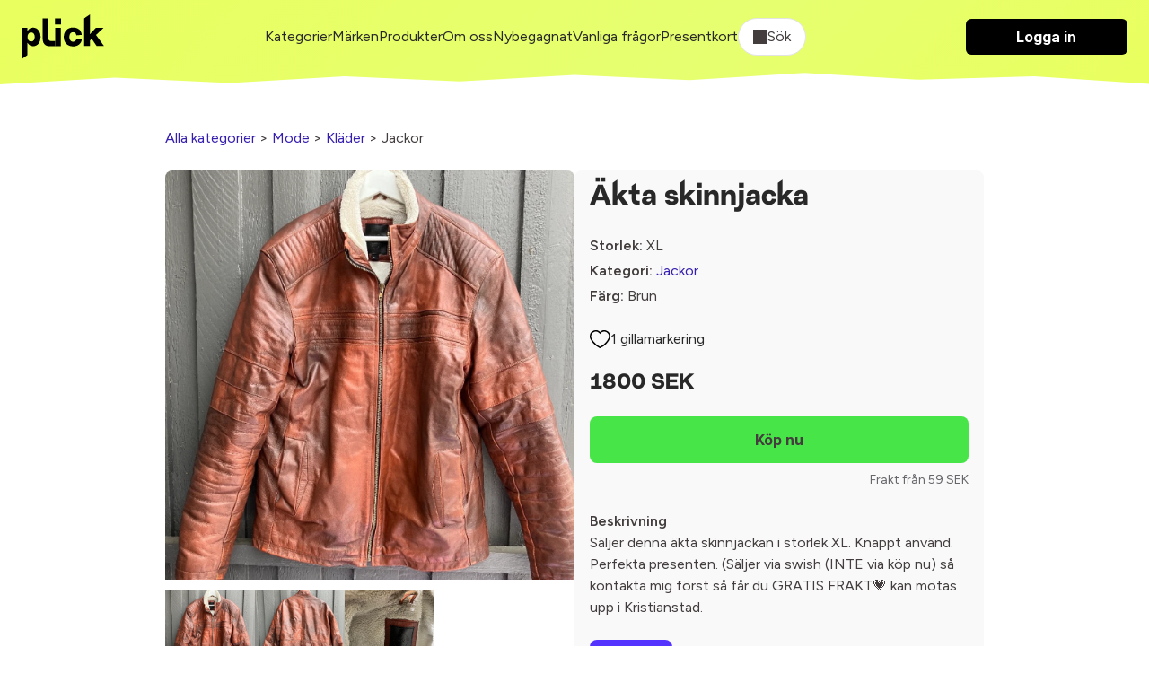

--- FILE ---
content_type: text/html; charset=utf-8
request_url: https://plick.se/jackor/skinnjacka-xl-z8YWbcLDrL
body_size: 25335
content:
<!DOCTYPE html>
<html lang="sv">
  <head>
    <meta name="viewport" content="width=device-width, initial-scale=1.0">
    <title>Brun äkta Skinnjacka | Jackor</title>
<link rel="icon" type="image/png" href="https://cdn.plick.es/assets/plick_favicon-5dd1dc12e319cf6f202701d2c07aed7a3a6adceb606b3ffa02a99ca68a5d0b48.png">
<meta name="description" content="Säljer denna äkta skinnjackan i storlek XL. Knappt använd. Perfekta presenten. (Säljer via swish (INTE via köp nu) så kontakta mig först så får du GRATIS FRAKT💗 kan mötas upp i Kristianstad.">
<link rel="canonical" href="https://plick.se/jackor/skinnjacka-xl-z8YWbcLDrL">
<link rel="image_src" href="https://cdn.plick.es/item_image/veopZqA6B2YOEKjP5rJayxG54N13aVygwkDLmb9J/w300_q90.webp">
<meta property="al:ios:url" content="plick://plick.se">
<meta property="al:ios:app_store_id" content="640623690">
<meta property="al:ios:app_name" content="Plick">
<meta property="al:android:url" content="plick://plick.se">
<meta property="al:android:package" content="swace.se.plick">
<meta property="al:android:app_name" content="Plick">
<meta property="og:image" content="https://cdn.plick.es/item_image/veopZqA6B2YOEKjP5rJayxG54N13aVygwkDLmb9J/w300_q90.webp">
<meta property="og:description" content="Säljer denna äkta skinnjackan i storlek XL. Knappt använd. Perfekta presenten. (Säljer via swish (INTE via köp nu) så kontakta mig först så får du GRATIS FRAKT💗 kan mötas upp i Kristianstad. ">
<meta property="og:title" content="Brun äkta Skinnjacka | Jackor">
<meta name="social_title" content="Köp &amp; Sälj Second Hand Kläder Online | Plick App &amp; Web">
<meta name="social_description" content="Köp, sälj &amp; upptäck second hand kläder på Plick - bra för både miljön &amp; privatekonomi.">
<meta name="og_image" content="https://cdn.plick.es/assets/default-share-image-73a679c379be8d21ae14b015e109e6bf7dad34438e8d58ba069439a4176e8449.jpeg">
    <meta name="apple-itunes-app" content="app-id=640623690, affiliate-data=ct=marketplace-banner">
    <!-- Google Tag Manager Code -->
  <script type="application/javascript">
  (function(w,d,s,l,i){w[l]=w[l]||[];w[l].push({'gtm.start':
  new Date().getTime(),event:'gtm.js'});var f=d.getElementsByTagName(s)[0],
  j=d.createElement(s),dl=l!='dataLayer'?'&l='+l:'';j.async=true;j.src=
  'https://www.googletagmanager.com/gtm.js?id='+i+dl;f.parentNode.insertBefore(j,f);
  })(window,document,'script','dataLayer','GTM-KXL7RX');
</script>
<!-- End Google Tag Manager Code -->
<!-- Meta Pixel Code -->
<script type="text/plain" data-category="analytics">
  !function(f,b,e,v,n,t,s)
  {if(f.fbq)return;n=f.fbq=function(){n.callMethod?
  n.callMethod.apply(n,arguments):n.queue.push(arguments)};
  if(!f._fbq)f._fbq=n;n.push=n;n.loaded=!0;n.version='2.0';
  n.queue=[];t=b.createElement(e);t.async=!0;
  t.src=v;s=b.getElementsByTagName(e)[0];
  s.parentNode.insertBefore(t,s)}(window, document,'script',
  'https://connect.facebook.net/en_US/fbevents.js');
  fbq('init', '212290209853486');
  fbq('track', 'PageView');
</script>
<!-- End Meta Pixel Code -->
<!-- TikTok Pixel Code -->
<script type="text/plain" data-category="analytics">
  !function (w, d, t) {
    w.TiktokAnalyticsObject=t;var ttq=w[t]=w[t]||[];ttq.methods=["page","track","identify","instances","debug","on","off","once","ready","alias","group","enableCookie","disableCookie"],ttq.setAndDefer=function(t,e){t[e]=function(){t.push([e].concat(Array.prototype.slice.call(arguments,0)))}};for(var i=0;i<ttq.methods.length;i++)ttq.setAndDefer(ttq,ttq.methods[i]);ttq.instance=function(t){for(var e=ttq._i[t]||[],n=0;n<ttq.methods.length;n++)ttq.setAndDefer(e,ttq.methods[n]);return e},ttq.load=function(e,n){var i="https://analytics.tiktok.com/i18n/pixel/events.js";ttq._i=ttq._i||{},ttq._i[e]=[],ttq._i[e]._u=i,ttq._t=ttq._t||{},ttq._t[e]=+new Date,ttq._o=ttq._o||{},ttq._o[e]=n||{};var o=document.createElement("script");o.type="text/javascript",o.async=!0,o.src=i+"?sdkid="+e+"&lib="+t;var a=document.getElementsByTagName("script")[0];a.parentNode.insertBefore(o,a)};

    ttq.load('C5BCKDNGE0M3SF4I3BF0');
    ttq.page();
  }(window, document, 'ttq');
</script>
<!-- End TikTok Pixel Code -->
<!-- Snap Pixel Code -->
<script type="text/plain" data-category="analytics">
  (function(e,t,n){if(e.snaptr)return;var a=e.snaptr=function()
  {a.handleRequest?a.handleRequest.apply(a,arguments):a.queue.push(arguments)};
  a.queue=[];var s='script';r=t.createElement(s);r.async=!0;
  r.src=n;var u=t.getElementsByTagName(s)[0];
  u.parentNode.insertBefore(r,u);})(window,document,
  'https://sc-static.net/scevent.min.js');
  snaptr('init', 'e16e7b17-7840-48cb-8400-c422bfa2907b');
  snaptr('track', 'PAGE_VIEW');
</script>
<!-- End Snap Pixel Code -->
    <script type="text/javascript" data-category="ads">
  var PWT={}; //Initialize Namespace
  var googletag = googletag || {};
  googletag.cmd = googletag.cmd || [];

  // Make sure that the properties exist on the window.
  window.googlefc = window.googlefc || {};
  window.googlefc.callbackQueue = window.googlefc.callbackQueue || [];
  window.definedAdSlots = new Set();

  let gptRan = false;
  PWT.jsLoaded = () => { //PubMatic pwt.js on load callback is used to load GPT
    loadGPT();
  };

  const loadGPT = () => {
      // Check the gptRan flag
      if (!gptRan) {
        gptRan = true;
        var gads = document.createElement('script');
        var useSSL = 'https:' == document.location.protocol;
        gads.src = (useSSL ? 'https:' : 'http:') + '//securepubads.g.doubleclick.net/tag/js/gpt.js';
        var node = document.getElementsByTagName('script')[0];
        node.parentNode.insertBefore(gads, node);
      }
  };
  // Failsafe to call gpt. 500 ms timeout can be updated as per publisher preference.
  setTimeout(loadGPT, 500);


  (() => {
      const PUB_ID = '165145';
      const PROFILE_ID = '15907';
      var purl = window.location.href;
      var url = `//ads.pubmatic.com/AdServer/js/pwt/${PUB_ID}/${PROFILE_ID}/`;
      var profileVersionId = '';
      if(purl.indexOf('pwtv=')>0){
          var regexp = /pwtv=(.*?)(&|$)/g;
          var matches = regexp.exec(purl);
          if(matches.length >= 2 && matches[1].length > 0){
              profileVersionId = '/'+matches[1];
          }
      }
      var wtads = document.createElement('script');
      wtads.async = true;
      wtads.type = 'text/javascript';
      wtads.src = url+profileVersionId+'/pwt.js';
      var node = document.getElementsByTagName('script')[0];
      node.parentNode.insertBefore(wtads, node);
  })();
</script>

    <link rel="stylesheet" href="https://cdn.plick.es/assets/web-28cd1820f9a9d87b57e37ec81269a1a631803d9565493307c56d175dc7755ce1.css" media="all" />
    <script async src="https://ga.jspm.io/npm:es-module-shims@2.0.10/dist/es-module-shims.js" data-turbo-track="reload"></script>
    <link rel="stylesheet" href="https://checkoutshopper-test.adyen.com/checkoutshopper/sdk/6.28.0/adyen.css">
    <script type="importmap" data-turbo-track="reload">{
  "imports": {
    "application": "https://cdn.plick.es/assets/application-6c53f5374b30e638248152fb19f6cc636c0fb420e6e7c7eaf50de1fe128cf091.js",
    "web": "https://cdn.plick.es/assets/web-d54192ba8a56155d8a417c1b9cca26b256884d9d248264ff406c3fecf5d55272.js",
    "richtext_editor/font_size": "https://cdn.plick.es/assets/richtext_editor/font_size-a87fea8933c416a9e94b628ae44cac23d2a3df2ea21131daafce7b439bf5513f.js",
    "richtext_editor/link_with_fallback": "https://cdn.plick.es/assets/richtext_editor/link_with_fallback-98144bdb0ec2ec48b3d205a9ff6cc2bcc7776d8a5e7b5585787acd54dc6740ec.js",
    "@tiptap/core": "https://ga.jspm.io/npm:@tiptap/core@2.10.3/dist/index.js",
    "@tiptap/starter-kit": "https://ga.jspm.io/npm:@tiptap/starter-kit@2.4.0/dist/index.js",
    "@tiptap/extension-document": "https://ga.jspm.io/npm:@tiptap/extension-document@2.4.0/dist/index.js",
    "@tiptap/extension-paragraph": "https://ga.jspm.io/npm:@tiptap/extension-paragraph@2.4.0/dist/index.js",
    "@tiptap/extension-text": "https://ga.jspm.io/npm:@tiptap/extension-text@2.4.0/dist/index.js",
    "@tiptap/extension-bold": "https://ga.jspm.io/npm:@tiptap/extension-bold@2.4.0/dist/index.js",
    "@tiptap/extension-text-style": "https://cdn.skypack.dev/@tiptap/extension-text-style@2.0.0-beta.197",
    "@tiptap/extension-font-family": "https://cdn.skypack.dev/@tiptap/extension-font-family@2.0.0-beta.197",
    "@tiptap/extension-color": "https://cdn.skypack.dev/@tiptap/extension-color@2.0.0-beta.197",
    "@tiptap/extension-text-align": "https://cdn.skypack.dev/@tiptap/extension-text-align@2.0.0-beta.197",
    "@tiptap/extension-link": "https://cdn.skypack.dev/@tiptap/extension-link@2.0.0-beta.197",
    "@tiptap/extension-underline": "https://cdn.skypack.dev/@tiptap/extension-underline@2.0.0-beta.197",
    "@rails/actioncable/src": "https://ga.jspm.io/npm:@rails/actioncable@7.0.3/src/index.js",
    "@hotwired/stimulus": "https://ga.jspm.io/npm:@hotwired/stimulus@3.2.2/dist/stimulus.js",
    "@hotwired/stimulus-loading": "https://cdn.plick.es/assets/stimulus-loading-3576ce92b149ad5d6959438c6f291e2426c86df3b874c525b30faad51b0d96b3.js",
    "orderedmap": "https://ga.jspm.io/npm:orderedmap@2.1.1/dist/index.js",
    "prosemirror-commands": "https://ga.jspm.io/npm:prosemirror-commands@1.6.2/dist/index.js",
    "prosemirror-keymap": "https://ga.jspm.io/npm:prosemirror-keymap@1.2.2/dist/index.js",
    "prosemirror-model": "https://ga.jspm.io/npm:prosemirror-model@1.23.0/dist/index.js",
    "prosemirror-schema-list": "https://ga.jspm.io/npm:prosemirror-schema-list@1.4.1/dist/index.js",
    "prosemirror-state": "https://ga.jspm.io/npm:prosemirror-state@1.4.3/dist/index.js",
    "prosemirror-transform": "https://ga.jspm.io/npm:prosemirror-transform@1.10.2/dist/index.js",
    "prosemirror-view": "https://ga.jspm.io/npm:prosemirror-view@1.37.0/dist/index.js",
    "w3c-keyname": "https://ga.jspm.io/npm:w3c-keyname@2.2.8/index.js",
    "@tiptap/extension-blockquote": "https://ga.jspm.io/npm:@tiptap/extension-blockquote@2.4.0/dist/index.js",
    "@tiptap/extension-bullet-list": "https://ga.jspm.io/npm:@tiptap/extension-bullet-list@2.4.0/dist/index.js",
    "@tiptap/extension-code": "https://ga.jspm.io/npm:@tiptap/extension-code@2.4.0/dist/index.js",
    "@tiptap/extension-code-block": "https://ga.jspm.io/npm:@tiptap/extension-code-block@2.4.0/dist/index.js",
    "@tiptap/extension-dropcursor": "https://ga.jspm.io/npm:@tiptap/extension-dropcursor@2.4.0/dist/index.js",
    "@tiptap/extension-gapcursor": "https://ga.jspm.io/npm:@tiptap/extension-gapcursor@2.4.0/dist/index.js",
    "@tiptap/extension-hard-break": "https://ga.jspm.io/npm:@tiptap/extension-hard-break@2.4.0/dist/index.js",
    "@tiptap/extension-heading": "https://ga.jspm.io/npm:@tiptap/extension-heading@2.4.0/dist/index.js",
    "@tiptap/extension-history": "https://ga.jspm.io/npm:@tiptap/extension-history@2.10.3/dist/index.js",
    "@tiptap/extension-horizontal-rule": "https://ga.jspm.io/npm:@tiptap/extension-horizontal-rule@2.4.0/dist/index.js",
    "@tiptap/extension-italic": "https://ga.jspm.io/npm:@tiptap/extension-italic@2.4.0/dist/index.js",
    "@tiptap/extension-list-item": "https://ga.jspm.io/npm:@tiptap/extension-list-item@2.4.0/dist/index.js",
    "@tiptap/extension-ordered-list": "https://ga.jspm.io/npm:@tiptap/extension-ordered-list@2.4.0/dist/index.js",
    "@tiptap/extension-strike": "https://ga.jspm.io/npm:@tiptap/extension-strike@2.4.0/dist/index.js",
    "prosemirror-dropcursor": "https://ga.jspm.io/npm:prosemirror-dropcursor@1.8.1/dist/index.js",
    "prosemirror-gapcursor": "https://ga.jspm.io/npm:prosemirror-gapcursor@1.3.2/dist/index.js",
    "prosemirror-history": "https://ga.jspm.io/npm:prosemirror-history@1.4.1/dist/index.js",
    "rope-sequence": "https://ga.jspm.io/npm:rope-sequence@1.3.4/dist/index.js",
    "@rails/request.js": "https://ga.jspm.io/npm:@rails/request.js@0.0.8/src/index.js",
    "@hotwired/turbo-rails": "https://cdn.plick.es/assets/turbo.min-2cec1c05b4c217b463269747d4e53642a72ea6190bc853e09d26229a5b969d83.js",
    "@github/combobox-nav": "https://ga.jspm.io/npm:@github/combobox-nav@2.1.7/dist/index.js",
    "@rails/actioncable": "https://cdn.plick.es/assets/actioncable.esm-b66d83871f0a453b10ba8b4c147c2bafa655caaa5d13fa34e9bf361c1c2aedb7.js",
    "stimulus-popover": "https://ga.jspm.io/npm:stimulus-popover@6.2.0/dist/stimulus-popover.mjs",
    "stimulus-reveal-controller": "https://ga.jspm.io/npm:stimulus-reveal-controller@4.1.0/dist/stimulus-reveal-controller.mjs",
    "stimulus-sortable": "https://ga.jspm.io/npm:stimulus-sortable@4.1.1/dist/stimulus-sortable.mjs",
    "sortablejs": "https://ga.jspm.io/npm:sortablejs@1.15.0/modular/sortable.esm.js",
    "stimulus-use": "https://ga.jspm.io/npm:stimulus-use@0.52.0/dist/index.js",
    "stimulus-textarea-autogrow": "https://ga.jspm.io/npm:stimulus-textarea-autogrow@4.1.0/dist/stimulus-textarea-autogrow.mjs",
    "@sentry/browser": "https://ga.jspm.io/npm:@sentry/browser@7.86.0/esm/index.js",
    "@sentry/tracing": "https://ga.jspm.io/npm:@sentry/tracing@7.86.0/esm/index.js",
    "@sentry-internal/feedback": "https://ga.jspm.io/npm:@sentry-internal/feedback@7.86.0/esm/index.js",
    "@sentry-internal/tracing": "https://ga.jspm.io/npm:@sentry-internal/tracing@7.86.0/esm/index.js",
    "@sentry/core": "https://ga.jspm.io/npm:@sentry/core@7.86.0/esm/index.js",
    "@sentry/replay": "https://ga.jspm.io/npm:@sentry/replay@7.86.0/esm/index.js",
    "@sentry/utils": "https://ga.jspm.io/npm:@sentry/utils@7.86.0/esm/index.js",
    "@stripe/stripe-js": "https://ga.jspm.io/npm:@stripe/stripe-js@2.2.0/dist/stripe.esm.js",
    "@tiptap/pm/commands": "https://ga.jspm.io/npm:@tiptap/pm@2.10.3/commands/dist/index.js",
    "@tiptap/pm/keymap": "https://ga.jspm.io/npm:@tiptap/pm@2.10.3/keymap/dist/index.js",
    "@tiptap/pm/model": "https://ga.jspm.io/npm:@tiptap/pm@2.10.3/model/dist/index.js",
    "@tiptap/pm/schema-list": "https://ga.jspm.io/npm:@tiptap/pm@2.10.3/schema-list/dist/index.js",
    "@tiptap/pm/state": "https://ga.jspm.io/npm:@tiptap/pm@2.10.3/state/dist/index.js",
    "@tiptap/pm/transform": "https://ga.jspm.io/npm:@tiptap/pm@2.10.3/transform/dist/index.js",
    "@tiptap/pm/view": "https://ga.jspm.io/npm:@tiptap/pm@2.10.3/view/dist/index.js",
    "@tiptap/extension-bubble-menu": "https://ga.jspm.io/npm:@tiptap/extension-bubble-menu@2.4.0/dist/index.js",
    "@popperjs/core": "https://ga.jspm.io/npm:@popperjs/core@2.11.8/lib/index.js",
    "@tiptap/pm/dropcursor": "https://ga.jspm.io/npm:@tiptap/pm@2.4.0/dropcursor/dist/index.js",
    "@tiptap/pm/gapcursor": "https://ga.jspm.io/npm:@tiptap/pm@2.4.0/gapcursor/dist/index.js",
    "@tiptap/pm/history": "https://ga.jspm.io/npm:@tiptap/pm@2.10.3/history/dist/index.js",
    "tippy.js": "https://ga.jspm.io/npm:tippy.js@6.3.7/dist/tippy.esm.js",
    "tiptap-extension-auto-joiner": "https://ga.jspm.io/npm:tiptap-extension-auto-joiner@0.1.3/dist/index.js",
    "@adyen/adyen-web": "https://cdn.plick.es/assets/@adyen--adyen-web-adc0468cbde4584340a0e8859a27f284c1c80847601b6fa2be8657650c378a46.js",
    "@adyen/adyen-web/auto": "https://cdn.plick.es/assets/@adyen--adyen-web--auto-e1e7e34f7b6f24ebbb773ed4748e80ca62e6b5e25baae756866b119648d433b9.js",
    "controllers/accounts_controller": "https://cdn.plick.es/assets/controllers/accounts_controller-c4852ee0fed7d67c2dd7c6ed83fbcabb3b8d88a79ed9dac9aed8989d9f896eec.js",
    "controllers/adyen_controller": "https://cdn.plick.es/assets/controllers/adyen_controller-a060b5ab528f09915a7e1ca0a859c49ccc0566da95489d1d53a1792d8f2999fb.js",
    "controllers/appearance_controller": "https://cdn.plick.es/assets/controllers/appearance_controller-3892ac9a5a3379b1598cfa966600a5f0c77d94ca447d4867727399311184e1e5.js",
    "controllers/append_controller": "https://cdn.plick.es/assets/controllers/append_controller-6efa15b60b990410b87f96850926352980b02b7af41737756f20bba21c572dad.js",
    "controllers/application": "https://cdn.plick.es/assets/controllers/application-09d7fbcba44ae94e34e1be00567db62e125631cdadc2a455069125e37b48b3c2.js",
    "controllers/autocomplete_component_controller": "https://cdn.plick.es/assets/controllers/autocomplete_component_controller-f2975a1d52467629deb47f86873a492d1907233fa842939b508e364379e8a226.js",
    "controllers/autocomplete_controller": "https://cdn.plick.es/assets/controllers/autocomplete_controller-cebbccef3f9e43b96ddac334941f96d491c7ad56dd0c240f834bf8fd38e213a5.js",
    "controllers/checkbox_controller": "https://cdn.plick.es/assets/controllers/checkbox_controller-964274299e81b96fc8593d52b268faf6c42f564f1c8d70c7692f28eb5aa6bff4.js",
    "controllers/chips_input_controller": "https://cdn.plick.es/assets/controllers/chips_input_controller-fbf7521bf026371507a3508039aeb030ae0a0d7621ccb8914ba3518a8abc69fb.js",
    "controllers/clipboard_controller": "https://cdn.plick.es/assets/controllers/clipboard_controller-8fafe9cabd495c29f7c81463ea369aea243d64a35481ad6cf6e407bd3115fce8.js",
    "controllers/combobox_controller": "https://cdn.plick.es/assets/controllers/combobox_controller-c855fb17474c40ce78ab1f749c1bed4249fedbf90a11909a421e73cb26392d12.js",
    "controllers/dependent_select_controller": "https://cdn.plick.es/assets/controllers/dependent_select_controller-17940a7958141fb1d2e9ae92e1bb304627a3d5f02c7ff06750577e8ca542fc1f.js",
    "controllers/dialog_controller": "https://cdn.plick.es/assets/controllers/dialog_controller-eebbf88c33e89c30ec164f7f9bfcc63c9516ddd8dc4c4499509c6bd06a8a21c8.js",
    "controllers/form_controller": "https://cdn.plick.es/assets/controllers/form_controller-ef866d14761b33c479b00f95d5c5e321b1198a0326cfa8ad58f95f1b63a52412.js",
    "controllers/hide_controller": "https://cdn.plick.es/assets/controllers/hide_controller-f0b6becf35963f4fdce3f6ea3c10e2d8468e2088a396da016a769bfb5140fc43.js",
    "controllers/image_preview_controller": "https://cdn.plick.es/assets/controllers/image_preview_controller-0e83397b9e6a72aea7d2f3669a51c412cda436a8d26f7240b6e2a6e457e8a121.js",
    "controllers": "https://cdn.plick.es/assets/controllers/index-a62dd8025294fbfa0aea228ce70c9786103c790db1e6896e6612df3f8e7f438f.js",
    "controllers/macro_controller": "https://cdn.plick.es/assets/controllers/macro_controller-49174278b36f6c36a31d0ef0a4f11229d1e18ca90f7c605de1b7ebfcdc3e457d.js",
    "controllers/modal_controller": "https://cdn.plick.es/assets/controllers/modal_controller-7964b1c073c68a3d3d48d29670b34288165852ea208888aee7ed5635467c163f.js",
    "controllers/playground_controller": "https://cdn.plick.es/assets/controllers/playground_controller-4d81f4731885b53efdf2415221d9a422255419d51347ae1ebccd6a8c75f88cbf.js",
    "controllers/popover_controller": "https://cdn.plick.es/assets/controllers/popover_controller-2c552b3b0e2e9ca69554be41b6d17c7fa9d807b3ef4e446e5f99164fd7763058.js",
    "controllers/remove_controller": "https://cdn.plick.es/assets/controllers/remove_controller-bb334c2f925547dd5af206afae4228272e0dadb8e70a9713b49ae943e4824f99.js",
    "controllers/richtext_controller": "https://cdn.plick.es/assets/controllers/richtext_controller-0120a105b6fd120755cff30448cc3980cf1d134a3222e6553942afe031d6d6a2.js",
    "controllers/select_show_controller": "https://cdn.plick.es/assets/controllers/select_show_controller-c7e15fb7add814c2e015e61c41135fc61fc4d8e977dda19cf72833803062ff08.js",
    "controllers/style_spacing_controller": "https://cdn.plick.es/assets/controllers/style_spacing_controller-ca28df10565326ac842ea785fe486f5f197c2e693864f840a0d0f53933b61ff9.js",
    "controllers/table_controller": "https://cdn.plick.es/assets/controllers/table_controller-16a7bd62c3ce4595ac11f2108ee2da32cc74641842a739f48a73b6b6e0943c28.js",
    "controllers/table_to_csv_controller": "https://cdn.plick.es/assets/controllers/table_to_csv_controller-e845e0914f2c2c910a1fc2dec8349610a3fd315679efcefd18cd01377c4f6439.js",
    "controllers/turbo_src_controller": "https://cdn.plick.es/assets/controllers/turbo_src_controller-4f02105acc4b4fa97f77852d5919bf265f206ac4b17fe14bc12f724833aeb2e5.js",
    "web_controllers/application": "https://cdn.plick.es/assets/web_controllers/application-b8172f9521d37f6e2b1695a587935b8d9e8063da31997709462e2d1900ea3d2b.js",
    "web_controllers/auto_validation_controller": "https://cdn.plick.es/assets/web_controllers/auto_validation_controller-5f6083c9b679dd3dffca0df3d531cb9caabedfbcdf705eb7a81df47df9a79980.js",
    "web_controllers/cookie_consent_controller": "https://cdn.plick.es/assets/web_controllers/cookie_consent_controller-2ec882f5f66d164f241c7cad4e3e1a243f9c013766dbdc15b7c7637214e60204.js",
    "web_controllers/flash_controller": "https://cdn.plick.es/assets/web_controllers/flash_controller-40387aa9b07da66ca826e19cf220d0c5fb67494e98b21ee534ec208bcd3abc4c.js",
    "web_controllers/form_checker_controller": "https://cdn.plick.es/assets/web_controllers/form_checker_controller-8e6180e27d2f236ba42fa5d679dd1801d75ba481ff457a9f8c4dadda1fcd0845.js",
    "web_controllers/gallery_controller": "https://cdn.plick.es/assets/web_controllers/gallery_controller-7e2d2928d33482e9496f1b7246cdc099d7e079299c5ab8c25b308e58d4059920.js",
    "web_controllers/google_ads_controller": "https://cdn.plick.es/assets/web_controllers/google_ads_controller-fe4e507473d333e8726b208ecf02b306bc037e4cab347f8140c53a71fca12e25.js",
    "web_controllers": "https://cdn.plick.es/assets/web_controllers/index-7da9ae9d20bd44946a92e9ac661f67f6df7f5739603393628fbe660a0233dda2.js",
    "web_controllers/loading_controller": "https://cdn.plick.es/assets/web_controllers/loading_controller-ad112e77e4f51e6edad0b20f7155d0482ababb79d2c6dbd32b5b5b3b6f9298c9.js",
    "web_controllers/pagination_controller": "https://cdn.plick.es/assets/web_controllers/pagination_controller-59820dd3b0f5e095861abc2414ac612ce78552aae35f093e7879ee433b887feb.js",
    "web_controllers/pixel_tracking_controller": "https://cdn.plick.es/assets/web_controllers/pixel_tracking_controller-1789ad9a34d17e27bd2b950ee393aaffc4671973bc2246f300084749c3acad7c.js",
    "web_controllers/poll_controller": "https://cdn.plick.es/assets/web_controllers/poll_controller-e004364173ec8c115738220bfc951af8a28267a91e2af62bf1e014121acff3e6.js",
    "web_controllers/radio_controller": "https://cdn.plick.es/assets/web_controllers/radio_controller-4e5efcec6ea75f2ec30f4382ca99d223fef14d23a1696de4fbc8611bfd8c32df.js",
    "web_controllers/refresh_controller": "https://cdn.plick.es/assets/web_controllers/refresh_controller-c24a99c8a809ca269c6b7e85e4dc078db31e7032788ce8d769a5216df846332a.js",
    "web_controllers/scroll_controller": "https://cdn.plick.es/assets/web_controllers/scroll_controller-f45c13c92861f1b88a9c4f3365dc640084a1699e625e02ada91c9e3e7f6dc0c0.js",
    "web_controllers/stripe_controller": "https://cdn.plick.es/assets/web_controllers/stripe_controller-9d4910e75bf13392aab479182829fe19f870f4e524328c6bdcd9cb24f3640193.js",
    "channels/consumer": "https://cdn.plick.es/assets/channels/consumer-b0ce945e7ae055dba9cceb062a47080dd9c7794a600762c19d38dbde3ba8ff0d.js",
    "channels": "https://cdn.plick.es/assets/channels/index-2983a1503d73f62703fe53d06f8d3b4d6829d995276142c70e1a4acf1ab7e65a.js"
  }
}</script>
<link rel="modulepreload" href="https://cdn.plick.es/assets/stimulus-loading-3576ce92b149ad5d6959438c6f291e2426c86df3b874c525b30faad51b0d96b3.js">
<link rel="modulepreload" href="https://cdn.plick.es/assets/@adyen--adyen-web-adc0468cbde4584340a0e8859a27f284c1c80847601b6fa2be8657650c378a46.js">
<link rel="modulepreload" href="https://cdn.plick.es/assets/@adyen--adyen-web--auto-e1e7e34f7b6f24ebbb773ed4748e80ca62e6b5e25baae756866b119648d433b9.js">
<script type="module">import "web"</script>
    <meta name="csrf-param" content="authenticity_token" />
<meta name="csrf-token" content="9McEfEfosUBUkN7Dlk5BEpgSXCjnSqfpeMGYZFiuy2q8Fdod8mk9RxPKnFd5rTtsfqP-n29Qf3b6_jOXKK8k2Q" />
    <meta name="turbo-refresh-method" content="morph" >
    <meta name="turbo-refresh-scroll" content="preserve">
    
    
    <script>
      // Configure sentryOnLoad before adding the Loader Script
      window.sentryOnLoad = function () {
        Sentry.init({
          dsn: "https://b82874e8938e47df8b0671ba13208a19@o1174159.ingest.sentry.io/1211357",
          environment: production,
          tracesSampleRate: 1.0 // We sample everything now for starters, change this later on
        });
      };
    </script>
  </head>
  <body>
    
<header class="header" id="header">
  <div>
    <div class="container container--large">
      <div class="cluster cluster--space-between">
        <div>
          <a aria-label="plick home" href="/">
            <img height="50px" alt="plick home" src="https://cdn.plick.es/assets/logga-908874171d49e164990eb54e76febb773fac1ad0d3e7d88a398ab38b66f162e4.svg" />
</a>        </div>

        
        
        <div class="cluster cluster--center mobile:hidden">
              <a class="color:dark" href="/kategorier">Kategorier</a>
              <a class="color:dark" href="/m%C3%A4rkeskl%C3%A4der">Märken</a>
              <a class="color:dark" href="/produkter">Produkter</a>
              <a class="color:dark" href="/om-oss">Om oss</a>
              <a class="color:dark" href="/nybegagnat">Nybegagnat</a>
              <a class="color:dark" href="/vanliga-fragor">Vanliga frågor</a>
              <a class="color:dark" href="/presentkort">Presentkort</a>
          <div
  class="filter"
  data-controller="dialog"
  data-dialog-modal-value="true"
  data-action="keydown.esc->dialog#close:stop click@document->dialog#closeOnClickOutside"
>
  <button class="filter__toggle filter__toggle--open" data-action="click->dialog#toggle">
    <div class="cluster"><span class="icon icon--search" aria-hidden="true"></span> Sök</div>
  </button>

  <dialog class="dialog filter__dialog" data-dialog-target="dialog">
    <!-- BEGIN CONTENT -->
    <form data-turbo-frame="listing_index" data-turbo-action="advance" data-action="submit-&gt;dialog#close" action="/produkter" accept-charset="UTF-8" method="get">
      <div class="stack-xxs">
        <div class="row p--l">
          <input autofocus="autofocus" placeholder="Vad letar du efter idag?" class="form__input" type="text" name="query" id="query" />

          <button
            class="filter__toggle"
            type="submit"
            data-action="click->dialog#close"
          >
            Sök
          </button>
        </div>

        <div class="filter__content p--l">
          <div class="stack">
            <div class="stack stack--xxs">
              <h4>Passform</h4>

                <div>
                  <label for="sex_m">
                    <div class="cluster cluster--space-between">
                      <p>
                        Man
                      </p>

                      <input type="checkbox" value="M" name="sex[]" id="sex_m" />
                    </div>
</label>                </div>
                <div>
                  <label for="sex_u">
                    <div class="cluster cluster--space-between">
                      <p>
                        Unisex
                      </p>

                      <input type="checkbox" value="U" name="sex[]" id="sex_u" />
                    </div>
</label>                </div>
                <div>
                  <label for="sex_f">
                    <div class="cluster cluster--space-between">
                      <p>
                        Kvinna
                      </p>

                      <input type="checkbox" value="F" name="sex[]" id="sex_f" />
                    </div>
</label>                </div>
            </div>

            <div class="stack stack--xxs">
              <h4>Kategorier</h4>

                <label for="category_id_152">
                  <div class="cluster cluster--space-between">
                    <p>Mode</p>
                    <input type="checkbox" value="152" name="category_id[]" id="category_id_152" />
                  </div>
</label>
                <div class="p-l--s">
                    <label for="category_id_2">
                      <div class="cluster cluster--space-between">
                        <p>Accessoarer</p>
                        <input type="checkbox" value="2" name="category_id[]" id="category_id_2" />
                      </div>
</label>
                    <div class="p-l--s">
                        <label for="category_id_579">
                          <div class="cluster cluster--space-between">
                            <p>Bälten &amp; Skärp</p>
                            <input type="checkbox" value="579" name="category_id[]" id="category_id_579" />
                          </div>
</label>                        <label for="category_id_580">
                          <div class="cluster cluster--space-between">
                            <p>Klockor</p>
                            <input type="checkbox" value="580" name="category_id[]" id="category_id_580" />
                          </div>
</label>                        <label for="category_id_581">
                          <div class="cluster cluster--space-between">
                            <p>Halsdukar &amp; Sjalar</p>
                            <input type="checkbox" value="581" name="category_id[]" id="category_id_581" />
                          </div>
</label>                        <label for="category_id_582">
                          <div class="cluster cluster--space-between">
                            <p>Handskar &amp; Vantar</p>
                            <input type="checkbox" value="582" name="category_id[]" id="category_id_582" />
                          </div>
</label>                        <label for="category_id_585">
                          <div class="cluster cluster--space-between">
                            <p>Smycken</p>
                            <input type="checkbox" value="585" name="category_id[]" id="category_id_585" />
                          </div>
</label>                        <label for="category_id_591">
                          <div class="cluster cluster--space-between">
                            <p>Solglasögon</p>
                            <input type="checkbox" value="591" name="category_id[]" id="category_id_591" />
                          </div>
</label>                        <label for="category_id_592">
                          <div class="cluster cluster--space-between">
                            <p>Håraccessoarer</p>
                            <input type="checkbox" value="592" name="category_id[]" id="category_id_592" />
                          </div>
</label>                        <label for="category_id_667">
                          <div class="cluster cluster--space-between">
                            <p>Maskerad &amp; Cosplay</p>
                            <input type="checkbox" value="667" name="category_id[]" id="category_id_667" />
                          </div>
</label>                        <label for="category_id_282">
                          <div class="cluster cluster--space-between">
                            <p>Huvudbonader</p>
                            <input type="checkbox" value="282" name="category_id[]" id="category_id_282" />
                          </div>
</label>                        <label for="category_id_286">
                          <div class="cluster cluster--space-between">
                            <p>Diadem</p>
                            <input type="checkbox" value="286" name="category_id[]" id="category_id_286" />
                          </div>
</label>                        <label for="category_id_546">
                          <div class="cluster cluster--space-between">
                            <p>Övrigt</p>
                            <input type="checkbox" value="546" name="category_id[]" id="category_id_546" />
                          </div>
</label>                    </div>
                    <label for="category_id_151">
                      <div class="cluster cluster--space-between">
                        <p>Kläder</p>
                        <input type="checkbox" value="151" name="category_id[]" id="category_id_151" />
                      </div>
</label>
                    <div class="p-l--s">
                        <label for="category_id_612">
                          <div class="cluster cluster--space-between">
                            <p>Sovkläder &amp; Loungewear</p>
                            <input type="checkbox" value="612" name="category_id[]" id="category_id_612" />
                          </div>
</label>                        <label for="category_id_650">
                          <div class="cluster cluster--space-between">
                            <p>Badkläder</p>
                            <input type="checkbox" value="650" name="category_id[]" id="category_id_650" />
                          </div>
</label>                        <label for="category_id_656">
                          <div class="cluster cluster--space-between">
                            <p>Maskerad &amp; Cosplay</p>
                            <input type="checkbox" value="656" name="category_id[]" id="category_id_656" />
                          </div>
</label>                        <label for="category_id_657">
                          <div class="cluster cluster--space-between">
                            <p>Underkläder</p>
                            <input type="checkbox" value="657" name="category_id[]" id="category_id_657" />
                          </div>
</label>                        <label for="category_id_12">
                          <div class="cluster cluster--space-between">
                            <p>Shorts</p>
                            <input type="checkbox" value="12" name="category_id[]" id="category_id_12" />
                          </div>
</label>                        <label for="category_id_209">
                          <div class="cluster cluster--space-between">
                            <p>Västar</p>
                            <input type="checkbox" value="209" name="category_id[]" id="category_id_209" />
                          </div>
</label>                        <label for="category_id_10">
                          <div class="cluster cluster--space-between">
                            <p>Blusar</p>
                            <input type="checkbox" value="10" name="category_id[]" id="category_id_10" />
                          </div>
</label>                        <label for="category_id_4">
                          <div class="cluster cluster--space-between">
                            <p>Jackor</p>
                            <input type="checkbox" value="4" name="category_id[]" id="category_id_4" />
                          </div>
</label>                        <label for="category_id_5">
                          <div class="cluster cluster--space-between">
                            <p>Klänningar</p>
                            <input type="checkbox" value="5" name="category_id[]" id="category_id_5" />
                          </div>
</label>                        <label for="category_id_15">
                          <div class="cluster cluster--space-between">
                            <p>Toppar</p>
                            <input type="checkbox" value="15" name="category_id[]" id="category_id_15" />
                          </div>
</label>                        <label for="category_id_14">
                          <div class="cluster cluster--space-between">
                            <p>T-shirts</p>
                            <input type="checkbox" value="14" name="category_id[]" id="category_id_14" />
                          </div>
</label>                        <label for="category_id_9">
                          <div class="cluster cluster--space-between">
                            <p>Skjortor</p>
                            <input type="checkbox" value="9" name="category_id[]" id="category_id_9" />
                          </div>
</label>                        <label for="category_id_6">
                          <div class="cluster cluster--space-between">
                            <p>Jeans &amp; Byxor</p>
                            <input type="checkbox" value="6" name="category_id[]" id="category_id_6" />
                          </div>
</label>                        <label for="category_id_13">
                          <div class="cluster cluster--space-between">
                            <p>Kjolar</p>
                            <input type="checkbox" value="13" name="category_id[]" id="category_id_13" />
                          </div>
</label>                        <label for="category_id_17">
                          <div class="cluster cluster--space-between">
                            <p>Tröjor &amp; Koftor</p>
                            <input type="checkbox" value="17" name="category_id[]" id="category_id_17" />
                          </div>
</label>                        <label for="category_id_7">
                          <div class="cluster cluster--space-between">
                            <p>Hoodies</p>
                            <input type="checkbox" value="7" name="category_id[]" id="category_id_7" />
                          </div>
</label>                        <label for="category_id_8">
                          <div class="cluster cluster--space-between">
                            <p>Stickat</p>
                            <input type="checkbox" value="8" name="category_id[]" id="category_id_8" />
                          </div>
</label>                        <label for="category_id_16">
                          <div class="cluster cluster--space-between">
                            <p>Kostymer</p>
                            <input type="checkbox" value="16" name="category_id[]" id="category_id_16" />
                          </div>
</label>                        <label for="category_id_554">
                          <div class="cluster cluster--space-between">
                            <p>Övrigt</p>
                            <input type="checkbox" value="554" name="category_id[]" id="category_id_554" />
                          </div>
</label>                    </div>
                    <label for="category_id_3">
                      <div class="cluster cluster--space-between">
                        <p>Väskor</p>
                        <input type="checkbox" value="3" name="category_id[]" id="category_id_3" />
                      </div>
</label>
                    <div class="p-l--s">
                        <label for="category_id_287">
                          <div class="cluster cluster--space-between">
                            <p>Handväskor</p>
                            <input type="checkbox" value="287" name="category_id[]" id="category_id_287" />
                          </div>
</label>                        <label for="category_id_288">
                          <div class="cluster cluster--space-between">
                            <p>Ryggsäckar</p>
                            <input type="checkbox" value="288" name="category_id[]" id="category_id_288" />
                          </div>
</label>                        <label for="category_id_289">
                          <div class="cluster cluster--space-between">
                            <p>Kuvertväskor</p>
                            <input type="checkbox" value="289" name="category_id[]" id="category_id_289" />
                          </div>
</label>                        <label for="category_id_292">
                          <div class="cluster cluster--space-between">
                            <p>Axelväskor</p>
                            <input type="checkbox" value="292" name="category_id[]" id="category_id_292" />
                          </div>
</label>                        <label for="category_id_293">
                          <div class="cluster cluster--space-between">
                            <p>Resväskor</p>
                            <input type="checkbox" value="293" name="category_id[]" id="category_id_293" />
                          </div>
</label>                        <label for="category_id_294">
                          <div class="cluster cluster--space-between">
                            <p>Datorväskor</p>
                            <input type="checkbox" value="294" name="category_id[]" id="category_id_294" />
                          </div>
</label>                        <label for="category_id_295">
                          <div class="cluster cluster--space-between">
                            <p>Portföljer</p>
                            <input type="checkbox" value="295" name="category_id[]" id="category_id_295" />
                          </div>
</label>                        <label for="category_id_290">
                          <div class="cluster cluster--space-between">
                            <p>Plånböcker</p>
                            <input type="checkbox" value="290" name="category_id[]" id="category_id_290" />
                          </div>
</label>                        <label for="category_id_291">
                          <div class="cluster cluster--space-between">
                            <p>Shoppingväskor</p>
                            <input type="checkbox" value="291" name="category_id[]" id="category_id_291" />
                          </div>
</label>                        <label for="category_id_547">
                          <div class="cluster cluster--space-between">
                            <p>Övrigt</p>
                            <input type="checkbox" value="547" name="category_id[]" id="category_id_547" />
                          </div>
</label>                    </div>
                    <label for="category_id_11">
                      <div class="cluster cluster--space-between">
                        <p>Skor</p>
                        <input type="checkbox" value="11" name="category_id[]" id="category_id_11" />
                      </div>
</label>
                    <div class="p-l--s">
                        <label for="category_id_593">
                          <div class="cluster cluster--space-between">
                            <p>Stövlar</p>
                            <input type="checkbox" value="593" name="category_id[]" id="category_id_593" />
                          </div>
</label>                        <label for="category_id_594">
                          <div class="cluster cluster--space-between">
                            <p>Tofflor</p>
                            <input type="checkbox" value="594" name="category_id[]" id="category_id_594" />
                          </div>
</label>                        <label for="category_id_186">
                          <div class="cluster cluster--space-between">
                            <p>Fotbollsskor</p>
                            <input type="checkbox" value="186" name="category_id[]" id="category_id_186" />
                          </div>
</label>                        <label for="category_id_188">
                          <div class="cluster cluster--space-between">
                            <p>Ballerinaskor</p>
                            <input type="checkbox" value="188" name="category_id[]" id="category_id_188" />
                          </div>
</label>                        <label for="category_id_190">
                          <div class="cluster cluster--space-between">
                            <p>Boots</p>
                            <input type="checkbox" value="190" name="category_id[]" id="category_id_190" />
                          </div>
</label>                        <label for="category_id_189">
                          <div class="cluster cluster--space-between">
                            <p>Loafers</p>
                            <input type="checkbox" value="189" name="category_id[]" id="category_id_189" />
                          </div>
</label>                        <label for="category_id_187">
                          <div class="cluster cluster--space-between">
                            <p>Pumps</p>
                            <input type="checkbox" value="187" name="category_id[]" id="category_id_187" />
                          </div>
</label>                        <label for="category_id_183">
                          <div class="cluster cluster--space-between">
                            <p>Sneakers</p>
                            <input type="checkbox" value="183" name="category_id[]" id="category_id_183" />
                          </div>
</label>                        <label for="category_id_184">
                          <div class="cluster cluster--space-between">
                            <p>Sandaler</p>
                            <input type="checkbox" value="184" name="category_id[]" id="category_id_184" />
                          </div>
</label>                        <label for="category_id_185">
                          <div class="cluster cluster--space-between">
                            <p>Kängor</p>
                            <input type="checkbox" value="185" name="category_id[]" id="category_id_185" />
                          </div>
</label>                        <label for="category_id_550">
                          <div class="cluster cluster--space-between">
                            <p>Övrigt</p>
                            <input type="checkbox" value="550" name="category_id[]" id="category_id_550" />
                          </div>
</label>                    </div>
                    <label for="category_id_555">
                      <div class="cluster cluster--space-between">
                        <p>Övrigt</p>
                        <input type="checkbox" value="555" name="category_id[]" id="category_id_555" />
                      </div>
</label>
                    <div class="p-l--s">
                    </div>
                </div>
                <label for="category_id_348">
                  <div class="cluster cluster--space-between">
                    <p>Elektronik</p>
                    <input type="checkbox" value="348" name="category_id[]" id="category_id_348" />
                  </div>
</label>
                <div class="p-l--s">
                    <label for="category_id_560">
                      <div class="cluster cluster--space-between">
                        <p>Övrigt</p>
                        <input type="checkbox" value="560" name="category_id[]" id="category_id_560" />
                      </div>
</label>
                    <div class="p-l--s">
                    </div>
                    <label for="category_id_432">
                      <div class="cluster cluster--space-between">
                        <p>Spel &amp; konsoler</p>
                        <input type="checkbox" value="432" name="category_id[]" id="category_id_432" />
                      </div>
</label>
                    <div class="p-l--s">
                        <label for="category_id_433">
                          <div class="cluster cluster--space-between">
                            <p>Konsoler</p>
                            <input type="checkbox" value="433" name="category_id[]" id="category_id_433" />
                          </div>
</label>                        <label for="category_id_435">
                          <div class="cluster cluster--space-between">
                            <p>Handkontroller</p>
                            <input type="checkbox" value="435" name="category_id[]" id="category_id_435" />
                          </div>
</label>                        <label for="category_id_436">
                          <div class="cluster cluster--space-between">
                            <p>Vr-glasögon</p>
                            <input type="checkbox" value="436" name="category_id[]" id="category_id_436" />
                          </div>
</label>                        <label for="category_id_434">
                          <div class="cluster cluster--space-between">
                            <p>Spel</p>
                            <input type="checkbox" value="434" name="category_id[]" id="category_id_434" />
                          </div>
</label>                        <label for="category_id_566">
                          <div class="cluster cluster--space-between">
                            <p>Övrigt</p>
                            <input type="checkbox" value="566" name="category_id[]" id="category_id_566" />
                          </div>
</label>                    </div>
                    <label for="category_id_414">
                      <div class="cluster cluster--space-between">
                        <p>Mobiltelefoner &amp; Tillbehör</p>
                        <input type="checkbox" value="414" name="category_id[]" id="category_id_414" />
                      </div>
</label>
                    <div class="p-l--s">
                        <label for="category_id_447">
                          <div class="cluster cluster--space-between">
                            <p>Mobiltelefoner</p>
                            <input type="checkbox" value="447" name="category_id[]" id="category_id_447" />
                          </div>
</label>                        <label for="category_id_415">
                          <div class="cluster cluster--space-between">
                            <p>Mobilskal</p>
                            <input type="checkbox" value="415" name="category_id[]" id="category_id_415" />
                          </div>
</label>                        <label for="category_id_416">
                          <div class="cluster cluster--space-between">
                            <p>Skärmskydd</p>
                            <input type="checkbox" value="416" name="category_id[]" id="category_id_416" />
                          </div>
</label>                        <label for="category_id_561">
                          <div class="cluster cluster--space-between">
                            <p>Övrigt</p>
                            <input type="checkbox" value="561" name="category_id[]" id="category_id_561" />
                          </div>
</label>                    </div>
                    <label for="category_id_349">
                      <div class="cluster cluster--space-between">
                        <p>Hörlurar</p>
                        <input type="checkbox" value="349" name="category_id[]" id="category_id_349" />
                      </div>
</label>
                    <div class="p-l--s">
                    </div>
                    <label for="category_id_418">
                      <div class="cluster cluster--space-between">
                        <p>Datorer</p>
                        <input type="checkbox" value="418" name="category_id[]" id="category_id_418" />
                      </div>
</label>
                    <div class="p-l--s">
                        <label for="category_id_562">
                          <div class="cluster cluster--space-between">
                            <p>Övrigt</p>
                            <input type="checkbox" value="562" name="category_id[]" id="category_id_562" />
                          </div>
</label>                        <label for="category_id_420">
                          <div class="cluster cluster--space-between">
                            <p>Stationära datorer</p>
                            <input type="checkbox" value="420" name="category_id[]" id="category_id_420" />
                          </div>
</label>                        <label for="category_id_419">
                          <div class="cluster cluster--space-between">
                            <p>Bärbara datorer</p>
                            <input type="checkbox" value="419" name="category_id[]" id="category_id_419" />
                          </div>
</label>                    </div>
                    <label for="category_id_421">
                      <div class="cluster cluster--space-between">
                        <p>Kameror</p>
                        <input type="checkbox" value="421" name="category_id[]" id="category_id_421" />
                      </div>
</label>
                    <div class="p-l--s">
                        <label for="category_id_563">
                          <div class="cluster cluster--space-between">
                            <p>Övrigt</p>
                            <input type="checkbox" value="563" name="category_id[]" id="category_id_563" />
                          </div>
</label>                        <label for="category_id_422">
                          <div class="cluster cluster--space-between">
                            <p>Digitalkameror</p>
                            <input type="checkbox" value="422" name="category_id[]" id="category_id_422" />
                          </div>
</label>                        <label for="category_id_423">
                          <div class="cluster cluster--space-between">
                            <p>Systemkameror</p>
                            <input type="checkbox" value="423" name="category_id[]" id="category_id_423" />
                          </div>
</label>                    </div>
                    <label for="category_id_424">
                      <div class="cluster cluster--space-between">
                        <p>Wearables</p>
                        <input type="checkbox" value="424" name="category_id[]" id="category_id_424" />
                      </div>
</label>
                    <div class="p-l--s">
                        <label for="category_id_564">
                          <div class="cluster cluster--space-between">
                            <p>Övrigt</p>
                            <input type="checkbox" value="564" name="category_id[]" id="category_id_564" />
                          </div>
</label>                        <label for="category_id_425">
                          <div class="cluster cluster--space-between">
                            <p>Smartklockor</p>
                            <input type="checkbox" value="425" name="category_id[]" id="category_id_425" />
                          </div>
</label>                        <label for="category_id_427">
                          <div class="cluster cluster--space-between">
                            <p>Pulsmätare</p>
                            <input type="checkbox" value="427" name="category_id[]" id="category_id_427" />
                          </div>
</label>                        <label for="category_id_426">
                          <div class="cluster cluster--space-between">
                            <p>Smarta glasögon</p>
                            <input type="checkbox" value="426" name="category_id[]" id="category_id_426" />
                          </div>
</label>                    </div>
                    <label for="category_id_428">
                      <div class="cluster cluster--space-between">
                        <p>Hörlurar &amp; högtalare</p>
                        <input type="checkbox" value="428" name="category_id[]" id="category_id_428" />
                      </div>
</label>
                    <div class="p-l--s">
                        <label for="category_id_430">
                          <div class="cluster cluster--space-between">
                            <p>Trådlösa högtalare</p>
                            <input type="checkbox" value="430" name="category_id[]" id="category_id_430" />
                          </div>
</label>                        <label for="category_id_431">
                          <div class="cluster cluster--space-between">
                            <p>Bärbara högtalare</p>
                            <input type="checkbox" value="431" name="category_id[]" id="category_id_431" />
                          </div>
</label>                        <label for="category_id_429">
                          <div class="cluster cluster--space-between">
                            <p>Hörlurar &amp; in-ear</p>
                            <input type="checkbox" value="429" name="category_id[]" id="category_id_429" />
                          </div>
</label>                        <label for="category_id_565">
                          <div class="cluster cluster--space-between">
                            <p>Övrigt</p>
                            <input type="checkbox" value="565" name="category_id[]" id="category_id_565" />
                          </div>
</label>                    </div>
                </div>
                <label for="category_id_18">
                  <div class="cluster cluster--space-between">
                    <p>Sportkläder</p>
                    <input type="checkbox" value="18" name="category_id[]" id="category_id_18" />
                  </div>
</label>
                <div class="p-l--s">
                    <label for="category_id_513">
                      <div class="cluster cluster--space-between">
                        <p>Kläder</p>
                        <input type="checkbox" value="513" name="category_id[]" id="category_id_513" />
                      </div>
</label>
                    <div class="p-l--s">
                    </div>
                    <label for="category_id_514">
                      <div class="cluster cluster--space-between">
                        <p>Skor</p>
                        <input type="checkbox" value="514" name="category_id[]" id="category_id_514" />
                      </div>
</label>
                    <div class="p-l--s">
                    </div>
                    <label for="category_id_551">
                      <div class="cluster cluster--space-between">
                        <p>Övrigt</p>
                        <input type="checkbox" value="551" name="category_id[]" id="category_id_551" />
                      </div>
</label>
                    <div class="p-l--s">
                    </div>
                </div>
                <label for="category_id_1">
                  <div class="cluster cluster--space-between">
                    <p>Övrigt</p>
                    <input type="checkbox" value="1" name="category_id[]" id="category_id_1" />
                  </div>
</label>
                <div class="p-l--s">
                </div>
                <label for="category_id_117">
                  <div class="cluster cluster--space-between">
                    <p>Böcker</p>
                    <input type="checkbox" value="117" name="category_id[]" id="category_id_117" />
                  </div>
</label>
                <div class="p-l--s">
                    <label for="category_id_553">
                      <div class="cluster cluster--space-between">
                        <p>Övrigt</p>
                        <input type="checkbox" value="553" name="category_id[]" id="category_id_553" />
                      </div>
</label>
                    <div class="p-l--s">
                    </div>
                    <label for="category_id_150">
                      <div class="cluster cluster--space-between">
                        <p>Skönlitteratur</p>
                        <input type="checkbox" value="150" name="category_id[]" id="category_id_150" />
                      </div>
</label>
                    <div class="p-l--s">
                    </div>
                    <label for="category_id_315">
                      <div class="cluster cluster--space-between">
                        <p>Kurslitteratur</p>
                        <input type="checkbox" value="315" name="category_id[]" id="category_id_315" />
                      </div>
</label>
                    <div class="p-l--s">
                    </div>
                </div>
                <label for="category_id_84">
                  <div class="cluster cluster--space-between">
                    <p>Skönhet</p>
                    <input type="checkbox" value="84" name="category_id[]" id="category_id_84" />
                  </div>
</label>
                <div class="p-l--s">
                    <label for="category_id_481">
                      <div class="cluster cluster--space-between">
                        <p>Ögon</p>
                        <input type="checkbox" value="481" name="category_id[]" id="category_id_481" />
                      </div>
</label>
                    <div class="p-l--s">
                        <label for="category_id_245">
                          <div class="cluster cluster--space-between">
                            <p>Mascara</p>
                            <input type="checkbox" value="245" name="category_id[]" id="category_id_245" />
                          </div>
</label>                        <label for="category_id_250">
                          <div class="cluster cluster--space-between">
                            <p>Ögonbrynsgel</p>
                            <input type="checkbox" value="250" name="category_id[]" id="category_id_250" />
                          </div>
</label>                        <label for="category_id_246">
                          <div class="cluster cluster--space-between">
                            <p>Eyeliner</p>
                            <input type="checkbox" value="246" name="category_id[]" id="category_id_246" />
                          </div>
</label>                        <label for="category_id_248">
                          <div class="cluster cluster--space-between">
                            <p>Ögonfransserum</p>
                            <input type="checkbox" value="248" name="category_id[]" id="category_id_248" />
                          </div>
</label>                        <label for="category_id_247">
                          <div class="cluster cluster--space-between">
                            <p>Ögonskugga</p>
                            <input type="checkbox" value="247" name="category_id[]" id="category_id_247" />
                          </div>
</label>                        <label for="category_id_249">
                          <div class="cluster cluster--space-between">
                            <p>Ögonbrynspenna</p>
                            <input type="checkbox" value="249" name="category_id[]" id="category_id_249" />
                          </div>
</label>                        <label for="category_id_568">
                          <div class="cluster cluster--space-between">
                            <p>Övrigt</p>
                            <input type="checkbox" value="568" name="category_id[]" id="category_id_568" />
                          </div>
</label>                    </div>
                    <label for="category_id_482">
                      <div class="cluster cluster--space-between">
                        <p>Läppar</p>
                        <input type="checkbox" value="482" name="category_id[]" id="category_id_482" />
                      </div>
</label>
                    <div class="p-l--s">
                        <label for="category_id_569">
                          <div class="cluster cluster--space-between">
                            <p>Övrigt</p>
                            <input type="checkbox" value="569" name="category_id[]" id="category_id_569" />
                          </div>
</label>                        <label for="category_id_251">
                          <div class="cluster cluster--space-between">
                            <p>Läppstift</p>
                            <input type="checkbox" value="251" name="category_id[]" id="category_id_251" />
                          </div>
</label>                        <label for="category_id_252">
                          <div class="cluster cluster--space-between">
                            <p>Läppglans</p>
                            <input type="checkbox" value="252" name="category_id[]" id="category_id_252" />
                          </div>
</label>                        <label for="category_id_253">
                          <div class="cluster cluster--space-between">
                            <p>Läppenna</p>
                            <input type="checkbox" value="253" name="category_id[]" id="category_id_253" />
                          </div>
</label>                        <label for="category_id_254">
                          <div class="cluster cluster--space-between">
                            <p>Läppbalsam</p>
                            <input type="checkbox" value="254" name="category_id[]" id="category_id_254" />
                          </div>
</label>                    </div>
                    <label for="category_id_483">
                      <div class="cluster cluster--space-between">
                        <p>Naglar</p>
                        <input type="checkbox" value="483" name="category_id[]" id="category_id_483" />
                      </div>
</label>
                    <div class="p-l--s">
                        <label for="category_id_486">
                          <div class="cluster cluster--space-between">
                            <p>Press-on naglar</p>
                            <input type="checkbox" value="486" name="category_id[]" id="category_id_486" />
                          </div>
</label>                        <label for="category_id_570">
                          <div class="cluster cluster--space-between">
                            <p>Övrigt</p>
                            <input type="checkbox" value="570" name="category_id[]" id="category_id_570" />
                          </div>
</label>                        <label for="category_id_485">
                          <div class="cluster cluster--space-between">
                            <p>Nagellack</p>
                            <input type="checkbox" value="485" name="category_id[]" id="category_id_485" />
                          </div>
</label>                    </div>
                    <label for="category_id_484">
                      <div class="cluster cluster--space-between">
                        <p>Verktyg &amp; Tillbehör</p>
                        <input type="checkbox" value="484" name="category_id[]" id="category_id_484" />
                      </div>
</label>
                    <div class="p-l--s">
                        <label for="category_id_255">
                          <div class="cluster cluster--space-between">
                            <p>Sminkborste</p>
                            <input type="checkbox" value="255" name="category_id[]" id="category_id_255" />
                          </div>
</label>                        <label for="category_id_571">
                          <div class="cluster cluster--space-between">
                            <p>Övrigt</p>
                            <input type="checkbox" value="571" name="category_id[]" id="category_id_571" />
                          </div>
</label>                        <label for="category_id_256">
                          <div class="cluster cluster--space-between">
                            <p>Ögonfransböjare</p>
                            <input type="checkbox" value="256" name="category_id[]" id="category_id_256" />
                          </div>
</label>                        <label for="category_id_259">
                          <div class="cluster cluster--space-between">
                            <p>Pennvässare</p>
                            <input type="checkbox" value="259" name="category_id[]" id="category_id_259" />
                          </div>
</label>                        <label for="category_id_260">
                          <div class="cluster cluster--space-between">
                            <p>Sminkspegel</p>
                            <input type="checkbox" value="260" name="category_id[]" id="category_id_260" />
                          </div>
</label>                        <label for="category_id_261">
                          <div class="cluster cluster--space-between">
                            <p>Sminkkylskåp</p>
                            <input type="checkbox" value="261" name="category_id[]" id="category_id_261" />
                          </div>
</label>                        <label for="category_id_257">
                          <div class="cluster cluster--space-between">
                            <p>Beautyblender</p>
                            <input type="checkbox" value="257" name="category_id[]" id="category_id_257" />
                          </div>
</label>                        <label for="category_id_258">
                          <div class="cluster cluster--space-between">
                            <p>Ögonskuggsborste</p>
                            <input type="checkbox" value="258" name="category_id[]" id="category_id_258" />
                          </div>
</label>                    </div>
                    <label for="category_id_552">
                      <div class="cluster cluster--space-between">
                        <p>Övrigt</p>
                        <input type="checkbox" value="552" name="category_id[]" id="category_id_552" />
                      </div>
</label>
                    <div class="p-l--s">
                    </div>
                    <label for="category_id_480">
                      <div class="cluster cluster--space-between">
                        <p>Bas</p>
                        <input type="checkbox" value="480" name="category_id[]" id="category_id_480" />
                      </div>
</label>
                    <div class="p-l--s">
                        <label for="category_id_567">
                          <div class="cluster cluster--space-between">
                            <p>Övrigt</p>
                            <input type="checkbox" value="567" name="category_id[]" id="category_id_567" />
                          </div>
</label>                        <label for="category_id_244">
                          <div class="cluster cluster--space-between">
                            <p>Toner</p>
                            <input type="checkbox" value="244" name="category_id[]" id="category_id_244" />
                          </div>
</label>                        <label for="category_id_242">
                          <div class="cluster cluster--space-between">
                            <p>Primer</p>
                            <input type="checkbox" value="242" name="category_id[]" id="category_id_242" />
                          </div>
</label>                        <label for="category_id_237">
                          <div class="cluster cluster--space-between">
                            <p>Bronzer</p>
                            <input type="checkbox" value="237" name="category_id[]" id="category_id_237" />
                          </div>
</label>                        <label for="category_id_238">
                          <div class="cluster cluster--space-between">
                            <p>Concealer</p>
                            <input type="checkbox" value="238" name="category_id[]" id="category_id_238" />
                          </div>
</label>                        <label for="category_id_239">
                          <div class="cluster cluster--space-between">
                            <p>Foundation</p>
                            <input type="checkbox" value="239" name="category_id[]" id="category_id_239" />
                          </div>
</label>                        <label for="category_id_240">
                          <div class="cluster cluster--space-between">
                            <p>Rouge</p>
                            <input type="checkbox" value="240" name="category_id[]" id="category_id_240" />
                          </div>
</label>                        <label for="category_id_241">
                          <div class="cluster cluster--space-between">
                            <p>Highlighter</p>
                            <input type="checkbox" value="241" name="category_id[]" id="category_id_241" />
                          </div>
</label>                        <label for="category_id_243">
                          <div class="cluster cluster--space-between">
                            <p>Face Mist</p>
                            <input type="checkbox" value="243" name="category_id[]" id="category_id_243" />
                          </div>
</label>                    </div>
                    <label for="category_id_51">
                      <div class="cluster cluster--space-between">
                        <p>Parfym</p>
                        <input type="checkbox" value="51" name="category_id[]" id="category_id_51" />
                      </div>
</label>
                    <div class="p-l--s">
                    </div>
                </div>
            </div>

            <div class="stack">
                <div class="stack stack--xxs">
                  <h4>Herrkläder</h4>

                  <div class="cluster cluster--xs">
                      <label class="form__toggle_button">
                        <input type="checkbox" value="202" name="size_ids[]" id="size_ids_202" />
                        XXS
                      </label>
                      <label class="form__toggle_button">
                        <input type="checkbox" value="203" name="size_ids[]" id="size_ids_203" />
                        XS
                      </label>
                      <label class="form__toggle_button">
                        <input type="checkbox" value="204" name="size_ids[]" id="size_ids_204" />
                        S
                      </label>
                      <label class="form__toggle_button">
                        <input type="checkbox" value="205" name="size_ids[]" id="size_ids_205" />
                        M
                      </label>
                      <label class="form__toggle_button">
                        <input type="checkbox" value="206" name="size_ids[]" id="size_ids_206" />
                        L
                      </label>
                      <label class="form__toggle_button">
                        <input type="checkbox" value="207" name="size_ids[]" id="size_ids_207" />
                        XL
                      </label>
                      <label class="form__toggle_button">
                        <input type="checkbox" value="208" name="size_ids[]" id="size_ids_208" />
                        XXL+
                      </label>
                  </div>
                </div>
                <div class="stack stack--xxs">
                  <h4>Damkläder</h4>

                  <div class="cluster cluster--xs">
                      <label class="form__toggle_button">
                        <input type="checkbox" value="295" name="size_ids[]" id="size_ids_295" />
                        XXS
                      </label>
                      <label class="form__toggle_button">
                        <input type="checkbox" value="296" name="size_ids[]" id="size_ids_296" />
                        XS
                      </label>
                      <label class="form__toggle_button">
                        <input type="checkbox" value="297" name="size_ids[]" id="size_ids_297" />
                        S
                      </label>
                      <label class="form__toggle_button">
                        <input type="checkbox" value="298" name="size_ids[]" id="size_ids_298" />
                        M
                      </label>
                      <label class="form__toggle_button">
                        <input type="checkbox" value="299" name="size_ids[]" id="size_ids_299" />
                        L
                      </label>
                      <label class="form__toggle_button">
                        <input type="checkbox" value="300" name="size_ids[]" id="size_ids_300" />
                        XL
                      </label>
                      <label class="form__toggle_button">
                        <input type="checkbox" value="301" name="size_ids[]" id="size_ids_301" />
                        XXL+
                      </label>
                  </div>
                </div>
                <div class="stack stack--xxs">
                  <h4>Damskor</h4>

                  <div class="cluster cluster--xs">
                      <label class="form__toggle_button">
                        <input type="checkbox" value="210" name="size_ids[]" id="size_ids_210" />
                        35
                      </label>
                      <label class="form__toggle_button">
                        <input type="checkbox" value="211" name="size_ids[]" id="size_ids_211" />
                        36
                      </label>
                      <label class="form__toggle_button">
                        <input type="checkbox" value="212" name="size_ids[]" id="size_ids_212" />
                        37
                      </label>
                      <label class="form__toggle_button">
                        <input type="checkbox" value="213" name="size_ids[]" id="size_ids_213" />
                        38
                      </label>
                      <label class="form__toggle_button">
                        <input type="checkbox" value="214" name="size_ids[]" id="size_ids_214" />
                        39
                      </label>
                      <label class="form__toggle_button">
                        <input type="checkbox" value="215" name="size_ids[]" id="size_ids_215" />
                        40
                      </label>
                      <label class="form__toggle_button">
                        <input type="checkbox" value="216" name="size_ids[]" id="size_ids_216" />
                        41
                      </label>
                      <label class="form__toggle_button">
                        <input type="checkbox" value="217" name="size_ids[]" id="size_ids_217" />
                        42
                      </label>
                      <label class="form__toggle_button">
                        <input type="checkbox" value="218" name="size_ids[]" id="size_ids_218" />
                        43+
                      </label>
                  </div>
                </div>
                <div class="stack stack--xxs">
                  <h4>Herrskor</h4>

                  <div class="cluster cluster--xs">
                      <label class="form__toggle_button">
                        <input type="checkbox" value="124" name="size_ids[]" id="size_ids_124" />
                        37
                      </label>
                      <label class="form__toggle_button">
                        <input type="checkbox" value="125" name="size_ids[]" id="size_ids_125" />
                        38
                      </label>
                      <label class="form__toggle_button">
                        <input type="checkbox" value="126" name="size_ids[]" id="size_ids_126" />
                        39
                      </label>
                      <label class="form__toggle_button">
                        <input type="checkbox" value="127" name="size_ids[]" id="size_ids_127" />
                        40
                      </label>
                      <label class="form__toggle_button">
                        <input type="checkbox" value="128" name="size_ids[]" id="size_ids_128" />
                        41
                      </label>
                      <label class="form__toggle_button">
                        <input type="checkbox" value="129" name="size_ids[]" id="size_ids_129" />
                        42
                      </label>
                      <label class="form__toggle_button">
                        <input type="checkbox" value="130" name="size_ids[]" id="size_ids_130" />
                        43
                      </label>
                      <label class="form__toggle_button">
                        <input type="checkbox" value="131" name="size_ids[]" id="size_ids_131" />
                        44
                      </label>
                      <label class="form__toggle_button">
                        <input type="checkbox" value="132" name="size_ids[]" id="size_ids_132" />
                        45+
                      </label>
                  </div>
                </div>
                <div class="stack stack--xxs">
                  <h4>Dambyxor midja</h4>

                  <div class="cluster cluster--xs">
                      <label class="form__toggle_button">
                        <input type="checkbox" value="264" name="size_ids[]" id="size_ids_264" />
                        W22
                      </label>
                      <label class="form__toggle_button">
                        <input type="checkbox" value="265" name="size_ids[]" id="size_ids_265" />
                        W23
                      </label>
                      <label class="form__toggle_button">
                        <input type="checkbox" value="266" name="size_ids[]" id="size_ids_266" />
                        W24
                      </label>
                      <label class="form__toggle_button">
                        <input type="checkbox" value="267" name="size_ids[]" id="size_ids_267" />
                        W25
                      </label>
                      <label class="form__toggle_button">
                        <input type="checkbox" value="268" name="size_ids[]" id="size_ids_268" />
                        W26
                      </label>
                      <label class="form__toggle_button">
                        <input type="checkbox" value="269" name="size_ids[]" id="size_ids_269" />
                        W27
                      </label>
                      <label class="form__toggle_button">
                        <input type="checkbox" value="270" name="size_ids[]" id="size_ids_270" />
                        W28
                      </label>
                      <label class="form__toggle_button">
                        <input type="checkbox" value="271" name="size_ids[]" id="size_ids_271" />
                        W29
                      </label>
                      <label class="form__toggle_button">
                        <input type="checkbox" value="272" name="size_ids[]" id="size_ids_272" />
                        W30
                      </label>
                      <label class="form__toggle_button">
                        <input type="checkbox" value="273" name="size_ids[]" id="size_ids_273" />
                        W31
                      </label>
                      <label class="form__toggle_button">
                        <input type="checkbox" value="274" name="size_ids[]" id="size_ids_274" />
                        W32
                      </label>
                      <label class="form__toggle_button">
                        <input type="checkbox" value="275" name="size_ids[]" id="size_ids_275" />
                        W33
                      </label>
                      <label class="form__toggle_button">
                        <input type="checkbox" value="276" name="size_ids[]" id="size_ids_276" />
                        W34
                      </label>
                      <label class="form__toggle_button">
                        <input type="checkbox" value="277" name="size_ids[]" id="size_ids_277" />
                        W35
                      </label>
                      <label class="form__toggle_button">
                        <input type="checkbox" value="278" name="size_ids[]" id="size_ids_278" />
                        W36
                      </label>
                      <label class="form__toggle_button">
                        <input type="checkbox" value="279" name="size_ids[]" id="size_ids_279" />
                        W37
                      </label>
                      <label class="form__toggle_button">
                        <input type="checkbox" value="280" name="size_ids[]" id="size_ids_280" />
                        W38
                      </label>
                      <label class="form__toggle_button">
                        <input type="checkbox" value="281" name="size_ids[]" id="size_ids_281" />
                        W39
                      </label>
                      <label class="form__toggle_button">
                        <input type="checkbox" value="282" name="size_ids[]" id="size_ids_282" />
                        W40+
                      </label>
                  </div>
                </div>
                <div class="stack stack--xxs">
                  <h4>Herrbyxor midja</h4>

                  <div class="cluster cluster--xs">
                      <label class="form__toggle_button">
                        <input type="checkbox" value="178" name="size_ids[]" id="size_ids_178" />
                        W26
                      </label>
                      <label class="form__toggle_button">
                        <input type="checkbox" value="179" name="size_ids[]" id="size_ids_179" />
                        W27
                      </label>
                      <label class="form__toggle_button">
                        <input type="checkbox" value="180" name="size_ids[]" id="size_ids_180" />
                        W28
                      </label>
                      <label class="form__toggle_button">
                        <input type="checkbox" value="181" name="size_ids[]" id="size_ids_181" />
                        W29
                      </label>
                      <label class="form__toggle_button">
                        <input type="checkbox" value="182" name="size_ids[]" id="size_ids_182" />
                        W30
                      </label>
                      <label class="form__toggle_button">
                        <input type="checkbox" value="183" name="size_ids[]" id="size_ids_183" />
                        W31
                      </label>
                      <label class="form__toggle_button">
                        <input type="checkbox" value="184" name="size_ids[]" id="size_ids_184" />
                        W32
                      </label>
                      <label class="form__toggle_button">
                        <input type="checkbox" value="185" name="size_ids[]" id="size_ids_185" />
                        W33
                      </label>
                      <label class="form__toggle_button">
                        <input type="checkbox" value="186" name="size_ids[]" id="size_ids_186" />
                        W34
                      </label>
                      <label class="form__toggle_button">
                        <input type="checkbox" value="187" name="size_ids[]" id="size_ids_187" />
                        W35
                      </label>
                      <label class="form__toggle_button">
                        <input type="checkbox" value="188" name="size_ids[]" id="size_ids_188" />
                        W36
                      </label>
                      <label class="form__toggle_button">
                        <input type="checkbox" value="189" name="size_ids[]" id="size_ids_189" />
                        W37
                      </label>
                      <label class="form__toggle_button">
                        <input type="checkbox" value="190" name="size_ids[]" id="size_ids_190" />
                        W38
                      </label>
                      <label class="form__toggle_button">
                        <input type="checkbox" value="191" name="size_ids[]" id="size_ids_191" />
                        W39
                      </label>
                      <label class="form__toggle_button">
                        <input type="checkbox" value="192" name="size_ids[]" id="size_ids_192" />
                        W40
                      </label>
                      <label class="form__toggle_button">
                        <input type="checkbox" value="193" name="size_ids[]" id="size_ids_193" />
                        W41
                      </label>
                      <label class="form__toggle_button">
                        <input type="checkbox" value="194" name="size_ids[]" id="size_ids_194" />
                        W42+
                      </label>
                  </div>
                </div>
            </div>
          </div>
        </div>
      </div>
</form>
    <!-- END CONTENT -->
  </dialog>
</div>

        </div>

        <div class="desktop:hidden"><div
  class="filter"
  data-controller="dialog"
  data-dialog-modal-value="true"
  data-action="keydown.esc->dialog#close:stop click@document->dialog#closeOnClickOutside"
>
  <button class="filter__toggle filter__toggle--open" data-action="click->dialog#toggle">
    <div class="cluster"><span class="icon icon--search" aria-hidden="true"></span> Sök</div>
  </button>

  <dialog class="dialog filter__dialog" data-dialog-target="dialog">
    <!-- BEGIN CONTENT -->
    <form data-turbo-frame="listing_index" data-turbo-action="advance" data-action="submit-&gt;dialog#close" action="/produkter" accept-charset="UTF-8" method="get">
      <div class="stack-xxs">
        <div class="row p--l">
          <input autofocus="autofocus" placeholder="Vad letar du efter idag?" class="form__input" type="text" name="query" id="query" />

          <button
            class="filter__toggle"
            type="submit"
            data-action="click->dialog#close"
          >
            Sök
          </button>
        </div>

        <div class="filter__content p--l">
          <div class="stack">
            <div class="stack stack--xxs">
              <h4>Passform</h4>

                <div>
                  <label for="sex_m">
                    <div class="cluster cluster--space-between">
                      <p>
                        Man
                      </p>

                      <input type="checkbox" value="M" name="sex[]" id="sex_m" />
                    </div>
</label>                </div>
                <div>
                  <label for="sex_u">
                    <div class="cluster cluster--space-between">
                      <p>
                        Unisex
                      </p>

                      <input type="checkbox" value="U" name="sex[]" id="sex_u" />
                    </div>
</label>                </div>
                <div>
                  <label for="sex_f">
                    <div class="cluster cluster--space-between">
                      <p>
                        Kvinna
                      </p>

                      <input type="checkbox" value="F" name="sex[]" id="sex_f" />
                    </div>
</label>                </div>
            </div>

            <div class="stack stack--xxs">
              <h4>Kategorier</h4>

                <label for="category_id_152">
                  <div class="cluster cluster--space-between">
                    <p>Mode</p>
                    <input type="checkbox" value="152" name="category_id[]" id="category_id_152" />
                  </div>
</label>
                <div class="p-l--s">
                    <label for="category_id_2">
                      <div class="cluster cluster--space-between">
                        <p>Accessoarer</p>
                        <input type="checkbox" value="2" name="category_id[]" id="category_id_2" />
                      </div>
</label>
                    <div class="p-l--s">
                        <label for="category_id_579">
                          <div class="cluster cluster--space-between">
                            <p>Bälten &amp; Skärp</p>
                            <input type="checkbox" value="579" name="category_id[]" id="category_id_579" />
                          </div>
</label>                        <label for="category_id_580">
                          <div class="cluster cluster--space-between">
                            <p>Klockor</p>
                            <input type="checkbox" value="580" name="category_id[]" id="category_id_580" />
                          </div>
</label>                        <label for="category_id_581">
                          <div class="cluster cluster--space-between">
                            <p>Halsdukar &amp; Sjalar</p>
                            <input type="checkbox" value="581" name="category_id[]" id="category_id_581" />
                          </div>
</label>                        <label for="category_id_582">
                          <div class="cluster cluster--space-between">
                            <p>Handskar &amp; Vantar</p>
                            <input type="checkbox" value="582" name="category_id[]" id="category_id_582" />
                          </div>
</label>                        <label for="category_id_585">
                          <div class="cluster cluster--space-between">
                            <p>Smycken</p>
                            <input type="checkbox" value="585" name="category_id[]" id="category_id_585" />
                          </div>
</label>                        <label for="category_id_591">
                          <div class="cluster cluster--space-between">
                            <p>Solglasögon</p>
                            <input type="checkbox" value="591" name="category_id[]" id="category_id_591" />
                          </div>
</label>                        <label for="category_id_592">
                          <div class="cluster cluster--space-between">
                            <p>Håraccessoarer</p>
                            <input type="checkbox" value="592" name="category_id[]" id="category_id_592" />
                          </div>
</label>                        <label for="category_id_667">
                          <div class="cluster cluster--space-between">
                            <p>Maskerad &amp; Cosplay</p>
                            <input type="checkbox" value="667" name="category_id[]" id="category_id_667" />
                          </div>
</label>                        <label for="category_id_282">
                          <div class="cluster cluster--space-between">
                            <p>Huvudbonader</p>
                            <input type="checkbox" value="282" name="category_id[]" id="category_id_282" />
                          </div>
</label>                        <label for="category_id_286">
                          <div class="cluster cluster--space-between">
                            <p>Diadem</p>
                            <input type="checkbox" value="286" name="category_id[]" id="category_id_286" />
                          </div>
</label>                        <label for="category_id_546">
                          <div class="cluster cluster--space-between">
                            <p>Övrigt</p>
                            <input type="checkbox" value="546" name="category_id[]" id="category_id_546" />
                          </div>
</label>                    </div>
                    <label for="category_id_151">
                      <div class="cluster cluster--space-between">
                        <p>Kläder</p>
                        <input type="checkbox" value="151" name="category_id[]" id="category_id_151" />
                      </div>
</label>
                    <div class="p-l--s">
                        <label for="category_id_612">
                          <div class="cluster cluster--space-between">
                            <p>Sovkläder &amp; Loungewear</p>
                            <input type="checkbox" value="612" name="category_id[]" id="category_id_612" />
                          </div>
</label>                        <label for="category_id_650">
                          <div class="cluster cluster--space-between">
                            <p>Badkläder</p>
                            <input type="checkbox" value="650" name="category_id[]" id="category_id_650" />
                          </div>
</label>                        <label for="category_id_656">
                          <div class="cluster cluster--space-between">
                            <p>Maskerad &amp; Cosplay</p>
                            <input type="checkbox" value="656" name="category_id[]" id="category_id_656" />
                          </div>
</label>                        <label for="category_id_657">
                          <div class="cluster cluster--space-between">
                            <p>Underkläder</p>
                            <input type="checkbox" value="657" name="category_id[]" id="category_id_657" />
                          </div>
</label>                        <label for="category_id_12">
                          <div class="cluster cluster--space-between">
                            <p>Shorts</p>
                            <input type="checkbox" value="12" name="category_id[]" id="category_id_12" />
                          </div>
</label>                        <label for="category_id_209">
                          <div class="cluster cluster--space-between">
                            <p>Västar</p>
                            <input type="checkbox" value="209" name="category_id[]" id="category_id_209" />
                          </div>
</label>                        <label for="category_id_10">
                          <div class="cluster cluster--space-between">
                            <p>Blusar</p>
                            <input type="checkbox" value="10" name="category_id[]" id="category_id_10" />
                          </div>
</label>                        <label for="category_id_4">
                          <div class="cluster cluster--space-between">
                            <p>Jackor</p>
                            <input type="checkbox" value="4" name="category_id[]" id="category_id_4" />
                          </div>
</label>                        <label for="category_id_5">
                          <div class="cluster cluster--space-between">
                            <p>Klänningar</p>
                            <input type="checkbox" value="5" name="category_id[]" id="category_id_5" />
                          </div>
</label>                        <label for="category_id_15">
                          <div class="cluster cluster--space-between">
                            <p>Toppar</p>
                            <input type="checkbox" value="15" name="category_id[]" id="category_id_15" />
                          </div>
</label>                        <label for="category_id_14">
                          <div class="cluster cluster--space-between">
                            <p>T-shirts</p>
                            <input type="checkbox" value="14" name="category_id[]" id="category_id_14" />
                          </div>
</label>                        <label for="category_id_9">
                          <div class="cluster cluster--space-between">
                            <p>Skjortor</p>
                            <input type="checkbox" value="9" name="category_id[]" id="category_id_9" />
                          </div>
</label>                        <label for="category_id_6">
                          <div class="cluster cluster--space-between">
                            <p>Jeans &amp; Byxor</p>
                            <input type="checkbox" value="6" name="category_id[]" id="category_id_6" />
                          </div>
</label>                        <label for="category_id_13">
                          <div class="cluster cluster--space-between">
                            <p>Kjolar</p>
                            <input type="checkbox" value="13" name="category_id[]" id="category_id_13" />
                          </div>
</label>                        <label for="category_id_17">
                          <div class="cluster cluster--space-between">
                            <p>Tröjor &amp; Koftor</p>
                            <input type="checkbox" value="17" name="category_id[]" id="category_id_17" />
                          </div>
</label>                        <label for="category_id_7">
                          <div class="cluster cluster--space-between">
                            <p>Hoodies</p>
                            <input type="checkbox" value="7" name="category_id[]" id="category_id_7" />
                          </div>
</label>                        <label for="category_id_8">
                          <div class="cluster cluster--space-between">
                            <p>Stickat</p>
                            <input type="checkbox" value="8" name="category_id[]" id="category_id_8" />
                          </div>
</label>                        <label for="category_id_16">
                          <div class="cluster cluster--space-between">
                            <p>Kostymer</p>
                            <input type="checkbox" value="16" name="category_id[]" id="category_id_16" />
                          </div>
</label>                        <label for="category_id_554">
                          <div class="cluster cluster--space-between">
                            <p>Övrigt</p>
                            <input type="checkbox" value="554" name="category_id[]" id="category_id_554" />
                          </div>
</label>                    </div>
                    <label for="category_id_3">
                      <div class="cluster cluster--space-between">
                        <p>Väskor</p>
                        <input type="checkbox" value="3" name="category_id[]" id="category_id_3" />
                      </div>
</label>
                    <div class="p-l--s">
                        <label for="category_id_287">
                          <div class="cluster cluster--space-between">
                            <p>Handväskor</p>
                            <input type="checkbox" value="287" name="category_id[]" id="category_id_287" />
                          </div>
</label>                        <label for="category_id_288">
                          <div class="cluster cluster--space-between">
                            <p>Ryggsäckar</p>
                            <input type="checkbox" value="288" name="category_id[]" id="category_id_288" />
                          </div>
</label>                        <label for="category_id_289">
                          <div class="cluster cluster--space-between">
                            <p>Kuvertväskor</p>
                            <input type="checkbox" value="289" name="category_id[]" id="category_id_289" />
                          </div>
</label>                        <label for="category_id_292">
                          <div class="cluster cluster--space-between">
                            <p>Axelväskor</p>
                            <input type="checkbox" value="292" name="category_id[]" id="category_id_292" />
                          </div>
</label>                        <label for="category_id_293">
                          <div class="cluster cluster--space-between">
                            <p>Resväskor</p>
                            <input type="checkbox" value="293" name="category_id[]" id="category_id_293" />
                          </div>
</label>                        <label for="category_id_294">
                          <div class="cluster cluster--space-between">
                            <p>Datorväskor</p>
                            <input type="checkbox" value="294" name="category_id[]" id="category_id_294" />
                          </div>
</label>                        <label for="category_id_295">
                          <div class="cluster cluster--space-between">
                            <p>Portföljer</p>
                            <input type="checkbox" value="295" name="category_id[]" id="category_id_295" />
                          </div>
</label>                        <label for="category_id_290">
                          <div class="cluster cluster--space-between">
                            <p>Plånböcker</p>
                            <input type="checkbox" value="290" name="category_id[]" id="category_id_290" />
                          </div>
</label>                        <label for="category_id_291">
                          <div class="cluster cluster--space-between">
                            <p>Shoppingväskor</p>
                            <input type="checkbox" value="291" name="category_id[]" id="category_id_291" />
                          </div>
</label>                        <label for="category_id_547">
                          <div class="cluster cluster--space-between">
                            <p>Övrigt</p>
                            <input type="checkbox" value="547" name="category_id[]" id="category_id_547" />
                          </div>
</label>                    </div>
                    <label for="category_id_11">
                      <div class="cluster cluster--space-between">
                        <p>Skor</p>
                        <input type="checkbox" value="11" name="category_id[]" id="category_id_11" />
                      </div>
</label>
                    <div class="p-l--s">
                        <label for="category_id_593">
                          <div class="cluster cluster--space-between">
                            <p>Stövlar</p>
                            <input type="checkbox" value="593" name="category_id[]" id="category_id_593" />
                          </div>
</label>                        <label for="category_id_594">
                          <div class="cluster cluster--space-between">
                            <p>Tofflor</p>
                            <input type="checkbox" value="594" name="category_id[]" id="category_id_594" />
                          </div>
</label>                        <label for="category_id_186">
                          <div class="cluster cluster--space-between">
                            <p>Fotbollsskor</p>
                            <input type="checkbox" value="186" name="category_id[]" id="category_id_186" />
                          </div>
</label>                        <label for="category_id_188">
                          <div class="cluster cluster--space-between">
                            <p>Ballerinaskor</p>
                            <input type="checkbox" value="188" name="category_id[]" id="category_id_188" />
                          </div>
</label>                        <label for="category_id_190">
                          <div class="cluster cluster--space-between">
                            <p>Boots</p>
                            <input type="checkbox" value="190" name="category_id[]" id="category_id_190" />
                          </div>
</label>                        <label for="category_id_189">
                          <div class="cluster cluster--space-between">
                            <p>Loafers</p>
                            <input type="checkbox" value="189" name="category_id[]" id="category_id_189" />
                          </div>
</label>                        <label for="category_id_187">
                          <div class="cluster cluster--space-between">
                            <p>Pumps</p>
                            <input type="checkbox" value="187" name="category_id[]" id="category_id_187" />
                          </div>
</label>                        <label for="category_id_183">
                          <div class="cluster cluster--space-between">
                            <p>Sneakers</p>
                            <input type="checkbox" value="183" name="category_id[]" id="category_id_183" />
                          </div>
</label>                        <label for="category_id_184">
                          <div class="cluster cluster--space-between">
                            <p>Sandaler</p>
                            <input type="checkbox" value="184" name="category_id[]" id="category_id_184" />
                          </div>
</label>                        <label for="category_id_185">
                          <div class="cluster cluster--space-between">
                            <p>Kängor</p>
                            <input type="checkbox" value="185" name="category_id[]" id="category_id_185" />
                          </div>
</label>                        <label for="category_id_550">
                          <div class="cluster cluster--space-between">
                            <p>Övrigt</p>
                            <input type="checkbox" value="550" name="category_id[]" id="category_id_550" />
                          </div>
</label>                    </div>
                    <label for="category_id_555">
                      <div class="cluster cluster--space-between">
                        <p>Övrigt</p>
                        <input type="checkbox" value="555" name="category_id[]" id="category_id_555" />
                      </div>
</label>
                    <div class="p-l--s">
                    </div>
                </div>
                <label for="category_id_348">
                  <div class="cluster cluster--space-between">
                    <p>Elektronik</p>
                    <input type="checkbox" value="348" name="category_id[]" id="category_id_348" />
                  </div>
</label>
                <div class="p-l--s">
                    <label for="category_id_560">
                      <div class="cluster cluster--space-between">
                        <p>Övrigt</p>
                        <input type="checkbox" value="560" name="category_id[]" id="category_id_560" />
                      </div>
</label>
                    <div class="p-l--s">
                    </div>
                    <label for="category_id_432">
                      <div class="cluster cluster--space-between">
                        <p>Spel &amp; konsoler</p>
                        <input type="checkbox" value="432" name="category_id[]" id="category_id_432" />
                      </div>
</label>
                    <div class="p-l--s">
                        <label for="category_id_433">
                          <div class="cluster cluster--space-between">
                            <p>Konsoler</p>
                            <input type="checkbox" value="433" name="category_id[]" id="category_id_433" />
                          </div>
</label>                        <label for="category_id_435">
                          <div class="cluster cluster--space-between">
                            <p>Handkontroller</p>
                            <input type="checkbox" value="435" name="category_id[]" id="category_id_435" />
                          </div>
</label>                        <label for="category_id_436">
                          <div class="cluster cluster--space-between">
                            <p>Vr-glasögon</p>
                            <input type="checkbox" value="436" name="category_id[]" id="category_id_436" />
                          </div>
</label>                        <label for="category_id_434">
                          <div class="cluster cluster--space-between">
                            <p>Spel</p>
                            <input type="checkbox" value="434" name="category_id[]" id="category_id_434" />
                          </div>
</label>                        <label for="category_id_566">
                          <div class="cluster cluster--space-between">
                            <p>Övrigt</p>
                            <input type="checkbox" value="566" name="category_id[]" id="category_id_566" />
                          </div>
</label>                    </div>
                    <label for="category_id_414">
                      <div class="cluster cluster--space-between">
                        <p>Mobiltelefoner &amp; Tillbehör</p>
                        <input type="checkbox" value="414" name="category_id[]" id="category_id_414" />
                      </div>
</label>
                    <div class="p-l--s">
                        <label for="category_id_447">
                          <div class="cluster cluster--space-between">
                            <p>Mobiltelefoner</p>
                            <input type="checkbox" value="447" name="category_id[]" id="category_id_447" />
                          </div>
</label>                        <label for="category_id_415">
                          <div class="cluster cluster--space-between">
                            <p>Mobilskal</p>
                            <input type="checkbox" value="415" name="category_id[]" id="category_id_415" />
                          </div>
</label>                        <label for="category_id_416">
                          <div class="cluster cluster--space-between">
                            <p>Skärmskydd</p>
                            <input type="checkbox" value="416" name="category_id[]" id="category_id_416" />
                          </div>
</label>                        <label for="category_id_561">
                          <div class="cluster cluster--space-between">
                            <p>Övrigt</p>
                            <input type="checkbox" value="561" name="category_id[]" id="category_id_561" />
                          </div>
</label>                    </div>
                    <label for="category_id_349">
                      <div class="cluster cluster--space-between">
                        <p>Hörlurar</p>
                        <input type="checkbox" value="349" name="category_id[]" id="category_id_349" />
                      </div>
</label>
                    <div class="p-l--s">
                    </div>
                    <label for="category_id_418">
                      <div class="cluster cluster--space-between">
                        <p>Datorer</p>
                        <input type="checkbox" value="418" name="category_id[]" id="category_id_418" />
                      </div>
</label>
                    <div class="p-l--s">
                        <label for="category_id_562">
                          <div class="cluster cluster--space-between">
                            <p>Övrigt</p>
                            <input type="checkbox" value="562" name="category_id[]" id="category_id_562" />
                          </div>
</label>                        <label for="category_id_420">
                          <div class="cluster cluster--space-between">
                            <p>Stationära datorer</p>
                            <input type="checkbox" value="420" name="category_id[]" id="category_id_420" />
                          </div>
</label>                        <label for="category_id_419">
                          <div class="cluster cluster--space-between">
                            <p>Bärbara datorer</p>
                            <input type="checkbox" value="419" name="category_id[]" id="category_id_419" />
                          </div>
</label>                    </div>
                    <label for="category_id_421">
                      <div class="cluster cluster--space-between">
                        <p>Kameror</p>
                        <input type="checkbox" value="421" name="category_id[]" id="category_id_421" />
                      </div>
</label>
                    <div class="p-l--s">
                        <label for="category_id_563">
                          <div class="cluster cluster--space-between">
                            <p>Övrigt</p>
                            <input type="checkbox" value="563" name="category_id[]" id="category_id_563" />
                          </div>
</label>                        <label for="category_id_422">
                          <div class="cluster cluster--space-between">
                            <p>Digitalkameror</p>
                            <input type="checkbox" value="422" name="category_id[]" id="category_id_422" />
                          </div>
</label>                        <label for="category_id_423">
                          <div class="cluster cluster--space-between">
                            <p>Systemkameror</p>
                            <input type="checkbox" value="423" name="category_id[]" id="category_id_423" />
                          </div>
</label>                    </div>
                    <label for="category_id_424">
                      <div class="cluster cluster--space-between">
                        <p>Wearables</p>
                        <input type="checkbox" value="424" name="category_id[]" id="category_id_424" />
                      </div>
</label>
                    <div class="p-l--s">
                        <label for="category_id_564">
                          <div class="cluster cluster--space-between">
                            <p>Övrigt</p>
                            <input type="checkbox" value="564" name="category_id[]" id="category_id_564" />
                          </div>
</label>                        <label for="category_id_425">
                          <div class="cluster cluster--space-between">
                            <p>Smartklockor</p>
                            <input type="checkbox" value="425" name="category_id[]" id="category_id_425" />
                          </div>
</label>                        <label for="category_id_427">
                          <div class="cluster cluster--space-between">
                            <p>Pulsmätare</p>
                            <input type="checkbox" value="427" name="category_id[]" id="category_id_427" />
                          </div>
</label>                        <label for="category_id_426">
                          <div class="cluster cluster--space-between">
                            <p>Smarta glasögon</p>
                            <input type="checkbox" value="426" name="category_id[]" id="category_id_426" />
                          </div>
</label>                    </div>
                    <label for="category_id_428">
                      <div class="cluster cluster--space-between">
                        <p>Hörlurar &amp; högtalare</p>
                        <input type="checkbox" value="428" name="category_id[]" id="category_id_428" />
                      </div>
</label>
                    <div class="p-l--s">
                        <label for="category_id_430">
                          <div class="cluster cluster--space-between">
                            <p>Trådlösa högtalare</p>
                            <input type="checkbox" value="430" name="category_id[]" id="category_id_430" />
                          </div>
</label>                        <label for="category_id_431">
                          <div class="cluster cluster--space-between">
                            <p>Bärbara högtalare</p>
                            <input type="checkbox" value="431" name="category_id[]" id="category_id_431" />
                          </div>
</label>                        <label for="category_id_429">
                          <div class="cluster cluster--space-between">
                            <p>Hörlurar &amp; in-ear</p>
                            <input type="checkbox" value="429" name="category_id[]" id="category_id_429" />
                          </div>
</label>                        <label for="category_id_565">
                          <div class="cluster cluster--space-between">
                            <p>Övrigt</p>
                            <input type="checkbox" value="565" name="category_id[]" id="category_id_565" />
                          </div>
</label>                    </div>
                </div>
                <label for="category_id_18">
                  <div class="cluster cluster--space-between">
                    <p>Sportkläder</p>
                    <input type="checkbox" value="18" name="category_id[]" id="category_id_18" />
                  </div>
</label>
                <div class="p-l--s">
                    <label for="category_id_513">
                      <div class="cluster cluster--space-between">
                        <p>Kläder</p>
                        <input type="checkbox" value="513" name="category_id[]" id="category_id_513" />
                      </div>
</label>
                    <div class="p-l--s">
                    </div>
                    <label for="category_id_514">
                      <div class="cluster cluster--space-between">
                        <p>Skor</p>
                        <input type="checkbox" value="514" name="category_id[]" id="category_id_514" />
                      </div>
</label>
                    <div class="p-l--s">
                    </div>
                    <label for="category_id_551">
                      <div class="cluster cluster--space-between">
                        <p>Övrigt</p>
                        <input type="checkbox" value="551" name="category_id[]" id="category_id_551" />
                      </div>
</label>
                    <div class="p-l--s">
                    </div>
                </div>
                <label for="category_id_1">
                  <div class="cluster cluster--space-between">
                    <p>Övrigt</p>
                    <input type="checkbox" value="1" name="category_id[]" id="category_id_1" />
                  </div>
</label>
                <div class="p-l--s">
                </div>
                <label for="category_id_117">
                  <div class="cluster cluster--space-between">
                    <p>Böcker</p>
                    <input type="checkbox" value="117" name="category_id[]" id="category_id_117" />
                  </div>
</label>
                <div class="p-l--s">
                    <label for="category_id_553">
                      <div class="cluster cluster--space-between">
                        <p>Övrigt</p>
                        <input type="checkbox" value="553" name="category_id[]" id="category_id_553" />
                      </div>
</label>
                    <div class="p-l--s">
                    </div>
                    <label for="category_id_150">
                      <div class="cluster cluster--space-between">
                        <p>Skönlitteratur</p>
                        <input type="checkbox" value="150" name="category_id[]" id="category_id_150" />
                      </div>
</label>
                    <div class="p-l--s">
                    </div>
                    <label for="category_id_315">
                      <div class="cluster cluster--space-between">
                        <p>Kurslitteratur</p>
                        <input type="checkbox" value="315" name="category_id[]" id="category_id_315" />
                      </div>
</label>
                    <div class="p-l--s">
                    </div>
                </div>
                <label for="category_id_84">
                  <div class="cluster cluster--space-between">
                    <p>Skönhet</p>
                    <input type="checkbox" value="84" name="category_id[]" id="category_id_84" />
                  </div>
</label>
                <div class="p-l--s">
                    <label for="category_id_481">
                      <div class="cluster cluster--space-between">
                        <p>Ögon</p>
                        <input type="checkbox" value="481" name="category_id[]" id="category_id_481" />
                      </div>
</label>
                    <div class="p-l--s">
                        <label for="category_id_245">
                          <div class="cluster cluster--space-between">
                            <p>Mascara</p>
                            <input type="checkbox" value="245" name="category_id[]" id="category_id_245" />
                          </div>
</label>                        <label for="category_id_250">
                          <div class="cluster cluster--space-between">
                            <p>Ögonbrynsgel</p>
                            <input type="checkbox" value="250" name="category_id[]" id="category_id_250" />
                          </div>
</label>                        <label for="category_id_246">
                          <div class="cluster cluster--space-between">
                            <p>Eyeliner</p>
                            <input type="checkbox" value="246" name="category_id[]" id="category_id_246" />
                          </div>
</label>                        <label for="category_id_248">
                          <div class="cluster cluster--space-between">
                            <p>Ögonfransserum</p>
                            <input type="checkbox" value="248" name="category_id[]" id="category_id_248" />
                          </div>
</label>                        <label for="category_id_247">
                          <div class="cluster cluster--space-between">
                            <p>Ögonskugga</p>
                            <input type="checkbox" value="247" name="category_id[]" id="category_id_247" />
                          </div>
</label>                        <label for="category_id_249">
                          <div class="cluster cluster--space-between">
                            <p>Ögonbrynspenna</p>
                            <input type="checkbox" value="249" name="category_id[]" id="category_id_249" />
                          </div>
</label>                        <label for="category_id_568">
                          <div class="cluster cluster--space-between">
                            <p>Övrigt</p>
                            <input type="checkbox" value="568" name="category_id[]" id="category_id_568" />
                          </div>
</label>                    </div>
                    <label for="category_id_482">
                      <div class="cluster cluster--space-between">
                        <p>Läppar</p>
                        <input type="checkbox" value="482" name="category_id[]" id="category_id_482" />
                      </div>
</label>
                    <div class="p-l--s">
                        <label for="category_id_569">
                          <div class="cluster cluster--space-between">
                            <p>Övrigt</p>
                            <input type="checkbox" value="569" name="category_id[]" id="category_id_569" />
                          </div>
</label>                        <label for="category_id_251">
                          <div class="cluster cluster--space-between">
                            <p>Läppstift</p>
                            <input type="checkbox" value="251" name="category_id[]" id="category_id_251" />
                          </div>
</label>                        <label for="category_id_252">
                          <div class="cluster cluster--space-between">
                            <p>Läppglans</p>
                            <input type="checkbox" value="252" name="category_id[]" id="category_id_252" />
                          </div>
</label>                        <label for="category_id_253">
                          <div class="cluster cluster--space-between">
                            <p>Läppenna</p>
                            <input type="checkbox" value="253" name="category_id[]" id="category_id_253" />
                          </div>
</label>                        <label for="category_id_254">
                          <div class="cluster cluster--space-between">
                            <p>Läppbalsam</p>
                            <input type="checkbox" value="254" name="category_id[]" id="category_id_254" />
                          </div>
</label>                    </div>
                    <label for="category_id_483">
                      <div class="cluster cluster--space-between">
                        <p>Naglar</p>
                        <input type="checkbox" value="483" name="category_id[]" id="category_id_483" />
                      </div>
</label>
                    <div class="p-l--s">
                        <label for="category_id_486">
                          <div class="cluster cluster--space-between">
                            <p>Press-on naglar</p>
                            <input type="checkbox" value="486" name="category_id[]" id="category_id_486" />
                          </div>
</label>                        <label for="category_id_570">
                          <div class="cluster cluster--space-between">
                            <p>Övrigt</p>
                            <input type="checkbox" value="570" name="category_id[]" id="category_id_570" />
                          </div>
</label>                        <label for="category_id_485">
                          <div class="cluster cluster--space-between">
                            <p>Nagellack</p>
                            <input type="checkbox" value="485" name="category_id[]" id="category_id_485" />
                          </div>
</label>                    </div>
                    <label for="category_id_484">
                      <div class="cluster cluster--space-between">
                        <p>Verktyg &amp; Tillbehör</p>
                        <input type="checkbox" value="484" name="category_id[]" id="category_id_484" />
                      </div>
</label>
                    <div class="p-l--s">
                        <label for="category_id_255">
                          <div class="cluster cluster--space-between">
                            <p>Sminkborste</p>
                            <input type="checkbox" value="255" name="category_id[]" id="category_id_255" />
                          </div>
</label>                        <label for="category_id_571">
                          <div class="cluster cluster--space-between">
                            <p>Övrigt</p>
                            <input type="checkbox" value="571" name="category_id[]" id="category_id_571" />
                          </div>
</label>                        <label for="category_id_256">
                          <div class="cluster cluster--space-between">
                            <p>Ögonfransböjare</p>
                            <input type="checkbox" value="256" name="category_id[]" id="category_id_256" />
                          </div>
</label>                        <label for="category_id_259">
                          <div class="cluster cluster--space-between">
                            <p>Pennvässare</p>
                            <input type="checkbox" value="259" name="category_id[]" id="category_id_259" />
                          </div>
</label>                        <label for="category_id_260">
                          <div class="cluster cluster--space-between">
                            <p>Sminkspegel</p>
                            <input type="checkbox" value="260" name="category_id[]" id="category_id_260" />
                          </div>
</label>                        <label for="category_id_261">
                          <div class="cluster cluster--space-between">
                            <p>Sminkkylskåp</p>
                            <input type="checkbox" value="261" name="category_id[]" id="category_id_261" />
                          </div>
</label>                        <label for="category_id_257">
                          <div class="cluster cluster--space-between">
                            <p>Beautyblender</p>
                            <input type="checkbox" value="257" name="category_id[]" id="category_id_257" />
                          </div>
</label>                        <label for="category_id_258">
                          <div class="cluster cluster--space-between">
                            <p>Ögonskuggsborste</p>
                            <input type="checkbox" value="258" name="category_id[]" id="category_id_258" />
                          </div>
</label>                    </div>
                    <label for="category_id_552">
                      <div class="cluster cluster--space-between">
                        <p>Övrigt</p>
                        <input type="checkbox" value="552" name="category_id[]" id="category_id_552" />
                      </div>
</label>
                    <div class="p-l--s">
                    </div>
                    <label for="category_id_480">
                      <div class="cluster cluster--space-between">
                        <p>Bas</p>
                        <input type="checkbox" value="480" name="category_id[]" id="category_id_480" />
                      </div>
</label>
                    <div class="p-l--s">
                        <label for="category_id_567">
                          <div class="cluster cluster--space-between">
                            <p>Övrigt</p>
                            <input type="checkbox" value="567" name="category_id[]" id="category_id_567" />
                          </div>
</label>                        <label for="category_id_244">
                          <div class="cluster cluster--space-between">
                            <p>Toner</p>
                            <input type="checkbox" value="244" name="category_id[]" id="category_id_244" />
                          </div>
</label>                        <label for="category_id_242">
                          <div class="cluster cluster--space-between">
                            <p>Primer</p>
                            <input type="checkbox" value="242" name="category_id[]" id="category_id_242" />
                          </div>
</label>                        <label for="category_id_237">
                          <div class="cluster cluster--space-between">
                            <p>Bronzer</p>
                            <input type="checkbox" value="237" name="category_id[]" id="category_id_237" />
                          </div>
</label>                        <label for="category_id_238">
                          <div class="cluster cluster--space-between">
                            <p>Concealer</p>
                            <input type="checkbox" value="238" name="category_id[]" id="category_id_238" />
                          </div>
</label>                        <label for="category_id_239">
                          <div class="cluster cluster--space-between">
                            <p>Foundation</p>
                            <input type="checkbox" value="239" name="category_id[]" id="category_id_239" />
                          </div>
</label>                        <label for="category_id_240">
                          <div class="cluster cluster--space-between">
                            <p>Rouge</p>
                            <input type="checkbox" value="240" name="category_id[]" id="category_id_240" />
                          </div>
</label>                        <label for="category_id_241">
                          <div class="cluster cluster--space-between">
                            <p>Highlighter</p>
                            <input type="checkbox" value="241" name="category_id[]" id="category_id_241" />
                          </div>
</label>                        <label for="category_id_243">
                          <div class="cluster cluster--space-between">
                            <p>Face Mist</p>
                            <input type="checkbox" value="243" name="category_id[]" id="category_id_243" />
                          </div>
</label>                    </div>
                    <label for="category_id_51">
                      <div class="cluster cluster--space-between">
                        <p>Parfym</p>
                        <input type="checkbox" value="51" name="category_id[]" id="category_id_51" />
                      </div>
</label>
                    <div class="p-l--s">
                    </div>
                </div>
            </div>

            <div class="stack">
                <div class="stack stack--xxs">
                  <h4>Herrkläder</h4>

                  <div class="cluster cluster--xs">
                      <label class="form__toggle_button">
                        <input type="checkbox" value="202" name="size_ids[]" id="size_ids_202" />
                        XXS
                      </label>
                      <label class="form__toggle_button">
                        <input type="checkbox" value="203" name="size_ids[]" id="size_ids_203" />
                        XS
                      </label>
                      <label class="form__toggle_button">
                        <input type="checkbox" value="204" name="size_ids[]" id="size_ids_204" />
                        S
                      </label>
                      <label class="form__toggle_button">
                        <input type="checkbox" value="205" name="size_ids[]" id="size_ids_205" />
                        M
                      </label>
                      <label class="form__toggle_button">
                        <input type="checkbox" value="206" name="size_ids[]" id="size_ids_206" />
                        L
                      </label>
                      <label class="form__toggle_button">
                        <input type="checkbox" value="207" name="size_ids[]" id="size_ids_207" />
                        XL
                      </label>
                      <label class="form__toggle_button">
                        <input type="checkbox" value="208" name="size_ids[]" id="size_ids_208" />
                        XXL+
                      </label>
                  </div>
                </div>
                <div class="stack stack--xxs">
                  <h4>Damkläder</h4>

                  <div class="cluster cluster--xs">
                      <label class="form__toggle_button">
                        <input type="checkbox" value="295" name="size_ids[]" id="size_ids_295" />
                        XXS
                      </label>
                      <label class="form__toggle_button">
                        <input type="checkbox" value="296" name="size_ids[]" id="size_ids_296" />
                        XS
                      </label>
                      <label class="form__toggle_button">
                        <input type="checkbox" value="297" name="size_ids[]" id="size_ids_297" />
                        S
                      </label>
                      <label class="form__toggle_button">
                        <input type="checkbox" value="298" name="size_ids[]" id="size_ids_298" />
                        M
                      </label>
                      <label class="form__toggle_button">
                        <input type="checkbox" value="299" name="size_ids[]" id="size_ids_299" />
                        L
                      </label>
                      <label class="form__toggle_button">
                        <input type="checkbox" value="300" name="size_ids[]" id="size_ids_300" />
                        XL
                      </label>
                      <label class="form__toggle_button">
                        <input type="checkbox" value="301" name="size_ids[]" id="size_ids_301" />
                        XXL+
                      </label>
                  </div>
                </div>
                <div class="stack stack--xxs">
                  <h4>Damskor</h4>

                  <div class="cluster cluster--xs">
                      <label class="form__toggle_button">
                        <input type="checkbox" value="210" name="size_ids[]" id="size_ids_210" />
                        35
                      </label>
                      <label class="form__toggle_button">
                        <input type="checkbox" value="211" name="size_ids[]" id="size_ids_211" />
                        36
                      </label>
                      <label class="form__toggle_button">
                        <input type="checkbox" value="212" name="size_ids[]" id="size_ids_212" />
                        37
                      </label>
                      <label class="form__toggle_button">
                        <input type="checkbox" value="213" name="size_ids[]" id="size_ids_213" />
                        38
                      </label>
                      <label class="form__toggle_button">
                        <input type="checkbox" value="214" name="size_ids[]" id="size_ids_214" />
                        39
                      </label>
                      <label class="form__toggle_button">
                        <input type="checkbox" value="215" name="size_ids[]" id="size_ids_215" />
                        40
                      </label>
                      <label class="form__toggle_button">
                        <input type="checkbox" value="216" name="size_ids[]" id="size_ids_216" />
                        41
                      </label>
                      <label class="form__toggle_button">
                        <input type="checkbox" value="217" name="size_ids[]" id="size_ids_217" />
                        42
                      </label>
                      <label class="form__toggle_button">
                        <input type="checkbox" value="218" name="size_ids[]" id="size_ids_218" />
                        43+
                      </label>
                  </div>
                </div>
                <div class="stack stack--xxs">
                  <h4>Herrskor</h4>

                  <div class="cluster cluster--xs">
                      <label class="form__toggle_button">
                        <input type="checkbox" value="124" name="size_ids[]" id="size_ids_124" />
                        37
                      </label>
                      <label class="form__toggle_button">
                        <input type="checkbox" value="125" name="size_ids[]" id="size_ids_125" />
                        38
                      </label>
                      <label class="form__toggle_button">
                        <input type="checkbox" value="126" name="size_ids[]" id="size_ids_126" />
                        39
                      </label>
                      <label class="form__toggle_button">
                        <input type="checkbox" value="127" name="size_ids[]" id="size_ids_127" />
                        40
                      </label>
                      <label class="form__toggle_button">
                        <input type="checkbox" value="128" name="size_ids[]" id="size_ids_128" />
                        41
                      </label>
                      <label class="form__toggle_button">
                        <input type="checkbox" value="129" name="size_ids[]" id="size_ids_129" />
                        42
                      </label>
                      <label class="form__toggle_button">
                        <input type="checkbox" value="130" name="size_ids[]" id="size_ids_130" />
                        43
                      </label>
                      <label class="form__toggle_button">
                        <input type="checkbox" value="131" name="size_ids[]" id="size_ids_131" />
                        44
                      </label>
                      <label class="form__toggle_button">
                        <input type="checkbox" value="132" name="size_ids[]" id="size_ids_132" />
                        45+
                      </label>
                  </div>
                </div>
                <div class="stack stack--xxs">
                  <h4>Dambyxor midja</h4>

                  <div class="cluster cluster--xs">
                      <label class="form__toggle_button">
                        <input type="checkbox" value="264" name="size_ids[]" id="size_ids_264" />
                        W22
                      </label>
                      <label class="form__toggle_button">
                        <input type="checkbox" value="265" name="size_ids[]" id="size_ids_265" />
                        W23
                      </label>
                      <label class="form__toggle_button">
                        <input type="checkbox" value="266" name="size_ids[]" id="size_ids_266" />
                        W24
                      </label>
                      <label class="form__toggle_button">
                        <input type="checkbox" value="267" name="size_ids[]" id="size_ids_267" />
                        W25
                      </label>
                      <label class="form__toggle_button">
                        <input type="checkbox" value="268" name="size_ids[]" id="size_ids_268" />
                        W26
                      </label>
                      <label class="form__toggle_button">
                        <input type="checkbox" value="269" name="size_ids[]" id="size_ids_269" />
                        W27
                      </label>
                      <label class="form__toggle_button">
                        <input type="checkbox" value="270" name="size_ids[]" id="size_ids_270" />
                        W28
                      </label>
                      <label class="form__toggle_button">
                        <input type="checkbox" value="271" name="size_ids[]" id="size_ids_271" />
                        W29
                      </label>
                      <label class="form__toggle_button">
                        <input type="checkbox" value="272" name="size_ids[]" id="size_ids_272" />
                        W30
                      </label>
                      <label class="form__toggle_button">
                        <input type="checkbox" value="273" name="size_ids[]" id="size_ids_273" />
                        W31
                      </label>
                      <label class="form__toggle_button">
                        <input type="checkbox" value="274" name="size_ids[]" id="size_ids_274" />
                        W32
                      </label>
                      <label class="form__toggle_button">
                        <input type="checkbox" value="275" name="size_ids[]" id="size_ids_275" />
                        W33
                      </label>
                      <label class="form__toggle_button">
                        <input type="checkbox" value="276" name="size_ids[]" id="size_ids_276" />
                        W34
                      </label>
                      <label class="form__toggle_button">
                        <input type="checkbox" value="277" name="size_ids[]" id="size_ids_277" />
                        W35
                      </label>
                      <label class="form__toggle_button">
                        <input type="checkbox" value="278" name="size_ids[]" id="size_ids_278" />
                        W36
                      </label>
                      <label class="form__toggle_button">
                        <input type="checkbox" value="279" name="size_ids[]" id="size_ids_279" />
                        W37
                      </label>
                      <label class="form__toggle_button">
                        <input type="checkbox" value="280" name="size_ids[]" id="size_ids_280" />
                        W38
                      </label>
                      <label class="form__toggle_button">
                        <input type="checkbox" value="281" name="size_ids[]" id="size_ids_281" />
                        W39
                      </label>
                      <label class="form__toggle_button">
                        <input type="checkbox" value="282" name="size_ids[]" id="size_ids_282" />
                        W40+
                      </label>
                  </div>
                </div>
                <div class="stack stack--xxs">
                  <h4>Herrbyxor midja</h4>

                  <div class="cluster cluster--xs">
                      <label class="form__toggle_button">
                        <input type="checkbox" value="178" name="size_ids[]" id="size_ids_178" />
                        W26
                      </label>
                      <label class="form__toggle_button">
                        <input type="checkbox" value="179" name="size_ids[]" id="size_ids_179" />
                        W27
                      </label>
                      <label class="form__toggle_button">
                        <input type="checkbox" value="180" name="size_ids[]" id="size_ids_180" />
                        W28
                      </label>
                      <label class="form__toggle_button">
                        <input type="checkbox" value="181" name="size_ids[]" id="size_ids_181" />
                        W29
                      </label>
                      <label class="form__toggle_button">
                        <input type="checkbox" value="182" name="size_ids[]" id="size_ids_182" />
                        W30
                      </label>
                      <label class="form__toggle_button">
                        <input type="checkbox" value="183" name="size_ids[]" id="size_ids_183" />
                        W31
                      </label>
                      <label class="form__toggle_button">
                        <input type="checkbox" value="184" name="size_ids[]" id="size_ids_184" />
                        W32
                      </label>
                      <label class="form__toggle_button">
                        <input type="checkbox" value="185" name="size_ids[]" id="size_ids_185" />
                        W33
                      </label>
                      <label class="form__toggle_button">
                        <input type="checkbox" value="186" name="size_ids[]" id="size_ids_186" />
                        W34
                      </label>
                      <label class="form__toggle_button">
                        <input type="checkbox" value="187" name="size_ids[]" id="size_ids_187" />
                        W35
                      </label>
                      <label class="form__toggle_button">
                        <input type="checkbox" value="188" name="size_ids[]" id="size_ids_188" />
                        W36
                      </label>
                      <label class="form__toggle_button">
                        <input type="checkbox" value="189" name="size_ids[]" id="size_ids_189" />
                        W37
                      </label>
                      <label class="form__toggle_button">
                        <input type="checkbox" value="190" name="size_ids[]" id="size_ids_190" />
                        W38
                      </label>
                      <label class="form__toggle_button">
                        <input type="checkbox" value="191" name="size_ids[]" id="size_ids_191" />
                        W39
                      </label>
                      <label class="form__toggle_button">
                        <input type="checkbox" value="192" name="size_ids[]" id="size_ids_192" />
                        W40
                      </label>
                      <label class="form__toggle_button">
                        <input type="checkbox" value="193" name="size_ids[]" id="size_ids_193" />
                        W41
                      </label>
                      <label class="form__toggle_button">
                        <input type="checkbox" value="194" name="size_ids[]" id="size_ids_194" />
                        W42+
                      </label>
                  </div>
                </div>
            </div>
          </div>
        </div>
      </div>
</form>
    <!-- END CONTENT -->
  </dialog>
</div>
</div>
        

        <div class="cluster cluster--xs mobile:hidden">
          
            <a class="btn btn--small" test_id="Logga in" href="/login">Logga in</a>
        </div>

        <div class="desktop:hidden">
          <input type="checkbox" id="main-menu-toggle">

          <label class="header__menu-button-container" for="main-menu-toggle">
            <div class="header__menu-button"></div>
          </label>
        </div>
      </div>
    </div>

    
  </div>

  <div class="header__main-menu stack stack--s desktop:hidden center text-center">
      <a class="btn btn--small btn--full" test_id="Logga in" href="/login">Logga in</a>
      <a class="color:dark" href="/kategorier">Kategorier</a>
      <a class="color:dark" href="/m%C3%A4rkeskl%C3%A4der">Märken</a>
      <a class="color:dark" href="/produkter">Produkter</a>
      <a class="color:dark" href="/om-oss">Om oss</a>
      <a class="color:dark" href="/nybegagnat">Nybegagnat</a>
      <a class="color:dark" href="/vanliga-fragor">Vanliga frågor</a>
      <a class="color:dark" href="/presentkort">Presentkort</a>
  </div>
</header>

    <main class="">
      <script type="application/ld+json">
{"@context":"http://schema.org/","@type":"Product","productID":"z8YWbcLDrL","name":"Äkta skinnjacka","image":"https://cdn.plick.es/item_image/veopZqA6B2YOEKjP5rJayxG54N13aVygwkDLmb9J/w300_q90.webp","description":"Säljer denna äkta skinnjackan i storlek XL. Knappt använd. Perfekta presenten. (Säljer via swish (INTE via köp nu) så kontakta mig först så får du GRATIS FRAKT💗 kan mötas upp i Kristianstad. ","mpn":"z8YWbcLDrL","itemCondition":"http://schema.org/UsedCondition","brand":{"@type":"Brand","name":"PLICK"},"offers":{"@type":"Offer","priceCurrency":"SEK","price":1800,"itemCondition":"http://schema.org/UsedCondition","availability":"http://schema.org/InStock"},"url":"https://plick.se/jackor/skinnjacka-xl-z8YWbcLDrL","sku":"z8YWbcLDrL","aggregateRating":{"@type":"AggregateRating","ratingValue":5,"reviewCount":122}}
</script>

<div data-controller="pixel-tracking" data-pixel-tracking-content-id-value="z8YWbcLDrL" data-pixel-tracking-currency-value="SEK" data-pixel-tracking-price-value="1800">
  <div class="container stack">
    <div>
  <a href="/kategorier">Alla kategorier</a> >
    <a href="/kategorier/mode">Mode</a> >
    <a href="/kategorier/151">Kläder</a> >
  <span>Jackor</span>
</div>

    <div class="switcher">
      <div class="stack stack--s well well--clipper" data-controller="gallery">
        <div><img width="100%" data-gallery-target="display" alt="Äkta skinnjacka" src="https://cdn.plick.es/item_image/veopZqA6B2YOEKjP5rJayxG54N13aVygwkDLmb9J/w1125_q90.webp" /></div>
        <div class="cluster cluster--xs">
            <img alt="Äkta skinnjacka - 89" class="clickable" width="100px" data-action="click-&gt;gallery#display" src="https://cdn.plick.es/item_image/veopZqA6B2YOEKjP5rJayxG54N13aVygwkDLmb9J/w1125_q90.webp" />
            <img alt="Äkta skinnjacka - 90" class="clickable" width="100px" data-action="click-&gt;gallery#display" src="https://cdn.plick.es/item_image/DEoRQgaA64kNbeVnX29Dbn95J2vW1q0yY8Mr9wOB/w1125_q90.webp" />
            <img alt="Äkta skinnjacka - 91" class="clickable" width="100px" data-action="click-&gt;gallery#display" src="https://cdn.plick.es/item_image/eqGwdPMpLz9rA4VNXYYkMAdXaW1ROBno3Egv08Z6/w1125_q90.webp" />
        </div>
      </div>
      <div class="stack">
        <div class="well well--gray stack">
          <h1>Äkta skinnjacka</h1>
          <div class="stack stack--xxs">
              <div><strong>Storlek:</strong> XL</div>
            <div><strong>Kategori:</strong> <a href="/kategorier/jackor">Jackor</a></div>
              <div><strong>Färg:</strong> Brun </div>
          </div>
          <div class="cluster cluster--xs">
            <div id="like_button_ad_z8YWbcLDrL">
    <form class="cluster" action="/produkter/skinnjacka-xl-z8YWbcLDrL/likes" accept-charset="UTF-8" method="post"><input type="hidden" name="authenticity_token" value="LYKczDv2j5rFyrb9tCmROsv_dKtDPkNs5Unuhh1p0PjcSw3B165m0-isvD8022OvSIb-uHxpfMN4bvaMleB9PA" autocomplete="off" />
      <input type="image" src="https://cdn.plick.es/assets/like_outline-f86dc1f79dee2bccdfe91758459b016fadeafbc6c67aad8f551a0a5140e0f38b.svg" height="20px" alt="Gilla" />
</form></div>

            <a id="likes_link_ad_z8YWbcLDrL" class="color:dark" rel="nofollow" href="/produkter/skinnjacka-xl-z8YWbcLDrL/likes">1 gillamarkering</a>
          </div>
          <h2><span>1800 SEK</span></h2>
              <div class="stack stack--xs">
                <form class="button_to" method="post" action="/produkter/skinnjacka-xl-z8YWbcLDrL/checkout"><input class="btn btn--full btn--success" data-action="click-&gt;pixel-tracking#beginCheckout" type="submit" value="Köp nu" /><input type="hidden" name="authenticity_token" value="9jurxaV1l3EvO4gEaDnhJRoRDU2ArE38fUpgcs_rz-XJiRgz4GA09H1ZVWVpMvg2IlZFGHDwaKFsO2FCO9Rkng" autocomplete="off" /></form>
                  <div class="text--hint text-right">Frakt från 59 SEK</div>
              </div>
          <div>
            <strong>Beskrivning</strong>
            <p>Säljer denna äkta skinnjackan i storlek XL. Knappt använd. Perfekta presenten. (Säljer via swish (INTE via köp nu) så kontakta mig först så får du GRATIS FRAKT💗 kan mötas upp i Kristianstad. </p>
          </div>
          <div class="cluster cluster--xs">
                <a class="tag-chip" href="/tag/skinnjacka">skinnjacka</a>
          </div>
        </div>
        <div class="well well--gray stack stack--xs">
          <a href="/profiler/melissajuhlin">
            <div class="cluster">
              <div>
                <img class="image image--rounded" alt="melissasäljer" src="https://cdn.plick.es/profile_image/dmxZm/1616513941/w375_h375_q85.webp" width="50" height="50" />
              </div>
              <div>
                melissasäljer
              </div>
            </div>
</a>          <div class="cluster">
            
  <div class="cluster cluster--xs">
      <img width="20px" src="https://cdn.plick.es/assets/like_filled-a76f370cfe14eca53d6ca6b0005d8931e650fb8e9a576005e3fe582ba97fed9f.svg" />
      <img width="20px" src="https://cdn.plick.es/assets/like_filled-a76f370cfe14eca53d6ca6b0005d8931e650fb8e9a576005e3fe582ba97fed9f.svg" />
      <img width="20px" src="https://cdn.plick.es/assets/like_filled-a76f370cfe14eca53d6ca6b0005d8931e650fb8e9a576005e3fe582ba97fed9f.svg" />
      <img width="20px" src="https://cdn.plick.es/assets/like_filled-a76f370cfe14eca53d6ca6b0005d8931e650fb8e9a576005e3fe582ba97fed9f.svg" />
      <img width="20px" src="https://cdn.plick.es/assets/like_filled-a76f370cfe14eca53d6ca6b0005d8931e650fb8e9a576005e3fe582ba97fed9f.svg" />
  <span>
  (122)
  </span>
  </div>

            <div><strong>Senast aktiv:</strong> Denna vecka</div>
          </div>
        </div>
          <details class="details">
            <summary class="details__summary">Köpa via plick</summary>
            <p>På plick kan köp göras genom direktköp eller via prisförslag. Alla köp via plick har rabatterad och spårbar frakt, samt köparskydd. Läs mer <a href="/vanliga-fragor/hur-gor-jag-ett-kop-pa-plick">här</a>.</p>
          </details>
          <details class="details">
            <summary class="details__summary">Om köparskyddet</summary>
            <p>Vid köp på plick appliceras alltid ett köparkydd som täcker eventuella fel med varan eller leveransen. För att köparskyddet ska gälla måste köpet reklameras via plick-appen inom 24 timmar från att varan har mottagits. Läs mer <a href="/vanliga-fragor/vad-ar-koparskydd-och-hur-fungerar-det">här</a>.</p>
          </details>
      </div>
    </div>
    <div class="center">
      <div class="panorama-ad-component" data-controller="google-ads"
  data-google-ads-ad-key-values-value="{&quot;category&quot;:4,&quot;location&quot;:&quot;product&quot;}"
  data-google-ads-ad-slot-id-value="listing-panorama-ad"
  >
  <div class="stack stack--xs panorama-ad-component__wrapper">
    <p class="text--xs hidden" data-google-ads-target="text">
      Annons:
    </p>
    <div id="ef043bd5-be8e-4ddb-92cd-b41de0de86be" data-google-ads-target="ad"></div>
  </div>
</div>

    </div>
    <div class="stack">
      <div class="cluster cluster--space-between">
        <h5>Liknande annonser</h5>
        <a href="/produkter/skinnjacka-xl-z8YWbcLDrL/liknande">Visa alla</a>
      </div>
      <div class="grid">
          <div class="listing-card-component">
    <div class="listing-card-component__header">
      
    <a href="/profiler/agneskollberg">
      <img class="image image--rounded" alt="Agnes Kollberg" src="https://cdn.plick.es/profile_image/agrN0/1745058300/w200_h200_q85.webp" width="20" height="20" />
      <span class="text-truncate">Agnes Kollberg</span>
</a>
    </div>
  <a href="/jackor/vintage-skinnjacka-s-dmqVxetOqML">
    <div class="listing-card-component__image">
      <img class="listing-card-component__card-image" alt="Skinnjacka  - Skinnjacka i fint skick!" src="https://cdn.plick.es/item_image/nM0ogyDa4mzpERrV5E2yWbBXeQdbOK9JLPY8WZGv/w300_q90.webp" />
    </div>
</a>    <div class="listing-card-component__footer stack stack--xs">
      
      <div class="row row--space-between">
        <span class="text-truncate">
          
        </span>
        <strong class="text-truncate">
          S?
        </strong>
      </div>
      
      <div class="row row--space-between">
        <strong class="text-truncate">550 SEK</strong>
        <div id="like_button_ad_dmqVxetOqML">
    <form class="cluster" action="/produkter/vintage-skinnjacka-s-dmqVxetOqML/likes" accept-charset="UTF-8" method="post"><input type="hidden" name="authenticity_token" value="U7rCafvfhARwkgoHWEew4sUjLqHw6ASJ3ku287exHszNMhSUKpylx1714aVuQzjAUKnZq72coECG25R0fKWTMg" autocomplete="off" />
      <input type="image" src="https://cdn.plick.es/assets/like_outline-f86dc1f79dee2bccdfe91758459b016fadeafbc6c67aad8f551a0a5140e0f38b.svg" height="20px" alt="Gilla" />
</form></div>

      </div>

    </div>
</div>

          <div class="listing-card-component">
    <div class="listing-card-component__header">
      
    <a href="/profiler/inghav">
      <img class="image image--rounded" alt="Ingeborg" src="https://cdn.plick.es/profile_image/2ZD2O/1677408773/w200_h200_q85.webp" width="20" height="20" />
      <span class="text-truncate">Ingeborg</span>
</a>
    </div>
  <a href="/jackor/skinnjacka-jacka-s-PVrPd3TarDe">
    <div class="listing-card-component__image">
      <img class="listing-card-component__card-image" alt="Skinnjacka  - Världens finaste skinnjacka som jag säljer då jag har två nästan helt lika.   Köpt vintage i Berlin🪷 " src="https://cdn.plick.es/item_image/dweLgbnoQBRkJ2pVlVgvLPw7rm6DYO8az1MK4Z9E/w300_q90.webp" />
    </div>
</a>    <div class="listing-card-component__footer stack stack--xs">
      
      <div class="row row--space-between">
        <span class="text-truncate">
          
        </span>
        <strong class="text-truncate">
          S 
        </strong>
      </div>
      
      <div class="row row--space-between">
        <strong class="text-truncate">1000 SEK</strong>
        <div id="like_button_ad_PVrPd3TarDe">
    <form class="cluster" action="/produkter/skinnjacka-jacka-s-PVrPd3TarDe/likes" accept-charset="UTF-8" method="post"><input type="hidden" name="authenticity_token" value="hleBItLofgvpyQUU9EuVmiIl5IAkU6nHJSg3pUkcdcZ6AlnBVedEvWROLD_eUnQM36rhHSPWoOzoY7rdAYaWnw" autocomplete="off" />
      <input type="image" src="https://cdn.plick.es/assets/like_outline-f86dc1f79dee2bccdfe91758459b016fadeafbc6c67aad8f551a0a5140e0f38b.svg" height="20px" alt="Gilla" />
</form></div>

      </div>

    </div>
</div>

          <div class="listing-card-component">
    <div class="listing-card-component__header">
      
    <a href="/profiler/sannasanner">
      <img class="image image--rounded" alt="Sanna Sanner" src="https://cdn.plick.es/profile_image/9YKm/1645138572/w200_h200_q85.webp" width="20" height="20" />
      <span class="text-truncate">Sanna Sanner</span>
</a>
    </div>
  <a href="/jackor/skinnjacka-laderjacka-l-od2YbAFPWz">
    <div class="listing-card-component__image">
      <img class="listing-card-component__card-image" alt="Skinnjacka - Snygg skinnjacka! Har några fler defekter så skriv privat för fler bilder. " src="https://cdn.plick.es/item_image/GYxo2mER9pk0O1dbl8e0mDr7LPqrVMz3Ng4jB6Dn/w300_q90.webp" />
    </div>
</a>    <div class="listing-card-component__footer stack stack--xs">
      
      <div class="row row--space-between">
        <span class="text-truncate">
          ?
        </span>
        <strong class="text-truncate">
          L
        </strong>
      </div>
      
      <div class="row row--space-between">
        <strong class="text-truncate">70 SEK</strong>
        <div id="like_button_ad_od2YbAFPWz">
    <form class="cluster" action="/produkter/skinnjacka-laderjacka-l-od2YbAFPWz/likes" accept-charset="UTF-8" method="post"><input type="hidden" name="authenticity_token" value="fpT4oz1hzRAsaM9NXqvXELZv3UuaIFZ0-cJtwsB483YVQgrMVuP9kbbdHfaZ7GNGS2bc5Nv3EaGqKf3ANcchlQ" autocomplete="off" />
      <input type="image" src="https://cdn.plick.es/assets/like_outline-f86dc1f79dee2bccdfe91758459b016fadeafbc6c67aad8f551a0a5140e0f38b.svg" height="20px" alt="Gilla" />
</form></div>

      </div>

    </div>
</div>

          <div class="listing-card-component">
    <div class="listing-card-component__header">
      
    <a href="/profiler/linneaebarron123">
      <img class="image image--rounded" alt="Linnea Ellingsen" src="https://cdn.plick.es/profile_image/dVQkb/1752088865/w200_h200_q85.webp" width="20" height="20" />
      <span class="text-truncate">Linnea Ellingsen</span>
</a>
    </div>
  <a href="/jackor/skinnjacka-ytk-sthlmstill-shlm-copenhagenstyle-vinterjacka-hostjacka-36-rZYz627o8ZwaV5DENGjV">
    <div class="listing-card-component__image">
      <img class="listing-card-component__card-image" alt="Brun skinnjacka - Supper cool jacka💕💕💕" src="https://cdn.plick.es/item_image/4yzoBgLGqmOKVkpw56nnywB5x20eN9YEAJ86QdrD/w300_q90.webp" />
    </div>
</a>    <div class="listing-card-component__footer stack stack--xs">
      
      <div class="row row--space-between">
        <span class="text-truncate">
          
        </span>
        <strong class="text-truncate">
          36
        </strong>
      </div>
      
      <div class="row row--space-between">
        <strong class="text-truncate">650 SEK</strong>
        <div id="like_button_ad_rZYz627o8ZwaV5DENGjV">
    <form class="cluster" action="/produkter/skinnjacka-ytk-sthlmstill-shlm-copenhagenstyle-vinterjacka-hostjacka-36-rZYz627o8ZwaV5DENGjV/likes" accept-charset="UTF-8" method="post"><input type="hidden" name="authenticity_token" value="444Cpsq1l5Bzzzi0QuFZoJeBqQWi6LdY1U1cVgmSbg61LLQfIqfl4dZwTn8YzxJzn9sWG7Nqh_QlVcXj2gF_8g" autocomplete="off" />
      <input type="image" src="https://cdn.plick.es/assets/like_outline-f86dc1f79dee2bccdfe91758459b016fadeafbc6c67aad8f551a0a5140e0f38b.svg" height="20px" alt="Gilla" />
</form></div>

      </div>

    </div>
</div>

          <div class="listing-card-component">
    <div class="listing-card-component__header">
      
    <a href="/profiler/kulan03">
      <img class="image image--rounded" alt="Tristan" src="https://cdn.plick.es/profile_image/6JkB6/1708683134/w200_h200_q85.webp" width="20" height="20" />
      <span class="text-truncate">Tristan</span>
</a>
    </div>
  <a href="/jackor/snygg-skinnjacka-OPbg8dU82dY">
    <div class="listing-card-component__image">
      <img class="listing-card-component__card-image" alt="Snygg Skinnjacka - I mycket bra skick👍" src="https://cdn.plick.es/item_image/dweLgbnoQBRkJ2pVlVamPQyXrm6DYO8az1MK4Z9E/w300_q90.webp" />
    </div>
</a>    <div class="listing-card-component__footer stack stack--xs">
      
      <div class="row row--space-between">
        <span class="text-truncate">
          Santex
        </span>
        <strong class="text-truncate">
          M
        </strong>
      </div>
      
      <div class="row row--space-between">
        <strong class="text-truncate">200 SEK</strong>
        <div id="like_button_ad_OPbg8dU82dY">
    <form class="cluster" action="/produkter/snygg-skinnjacka-OPbg8dU82dY/likes" accept-charset="UTF-8" method="post"><input type="hidden" name="authenticity_token" value="Pv4Knbqq4xTC71eSvzbFx8DuglQ7d_ley0zV7wfcT-hEmZLMFN6trP2aY-OS7-S3rd8hh-3mWaYoTjh4QiTMxQ" autocomplete="off" />
      <input type="image" src="https://cdn.plick.es/assets/like_outline-f86dc1f79dee2bccdfe91758459b016fadeafbc6c67aad8f551a0a5140e0f38b.svg" height="20px" alt="Gilla" />
</form></div>

      </div>

    </div>
</div>

          <div class="listing-card-component">
    <div class="listing-card-component__header">
      
    <a href="/profiler/agneskollberg">
      <img class="image image--rounded" alt="Agnes Kollberg" src="https://cdn.plick.es/profile_image/agrN0/1745058300/w200_h200_q85.webp" width="20" height="20" />
      <span class="text-truncate">Agnes Kollberg</span>
</a>
    </div>
  <a href="/jackor/skinn-jacka-WxrV917nEoWeLl0K6zwo">
    <div class="listing-card-component__image">
      <img class="listing-card-component__card-image" alt="Skinn jacka - Skinn jacka" src="https://cdn.plick.es/item_image/GYxo2mER9pk0O1dbl8wLdyoXLPqrVMz3Ng4jB6Dn/w300_q90.webp" />
    </div>
</a>    <div class="listing-card-component__footer stack stack--xs">
      
      <div class="row row--space-between">
        <span class="text-truncate">
          vintage
        </span>
        <strong class="text-truncate">
          M
        </strong>
      </div>
      
      <div class="row row--space-between">
        <strong class="text-truncate">290 SEK</strong>
        <div id="like_button_ad_WxrV917nEoWeLl0K6zwo">
    <form class="cluster" action="/produkter/skinn-jacka-WxrV917nEoWeLl0K6zwo/likes" accept-charset="UTF-8" method="post"><input type="hidden" name="authenticity_token" value="P1PPyDfGLephMuKjc9q00nQsQ6BhXKVuce_XskBv3mLA5t1vZKva_PnbNAaXDj7QSsh_5eGdec0g0_OZd9iV8g" autocomplete="off" />
      <input type="image" src="https://cdn.plick.es/assets/like_outline-f86dc1f79dee2bccdfe91758459b016fadeafbc6c67aad8f551a0a5140e0f38b.svg" height="20px" alt="Gilla" />
</form></div>

      </div>

    </div>
</div>

          <div class="listing-card-component">
    <div class="listing-card-component__header">
      
    <a href="/profiler/agneskollberg">
      <img class="image image--rounded" alt="Agnes Kollberg" src="https://cdn.plick.es/profile_image/agrN0/1745058300/w200_h200_q85.webp" width="20" height="20" />
      <span class="text-truncate">Agnes Kollberg</span>
</a>
    </div>
  <a href="/jackor/brun-skinnjacka-PANy6VlQRpzAp7rw8eLp">
    <div class="listing-card-component__image">
      <img class="listing-card-component__card-image" alt="Brun skinnjacka - Brun vintage skinnjacka" src="https://cdn.plick.es/item_image/yaxABJPzkYNLqDOvXGp4L2El43R2nKGrMZgmpoVb/w300_q90.webp" />
    </div>
</a>    <div class="listing-card-component__footer stack stack--xs">
      
      <div class="row row--space-between">
        <span class="text-truncate">
          rockandblue
        </span>
        <strong class="text-truncate">
          M
        </strong>
      </div>
      
      <div class="row row--space-between">
        <strong class="text-truncate">180 SEK</strong>
        <div id="like_button_ad_PANy6VlQRpzAp7rw8eLp">
    <form class="cluster" action="/produkter/brun-skinnjacka-PANy6VlQRpzAp7rw8eLp/likes" accept-charset="UTF-8" method="post"><input type="hidden" name="authenticity_token" value="1cnJR62ku5l-5_qMLu6ilSyDeGWImz-X1yGsZJIz0HNPzi3YsPLN45tMSaAA9ZipxoTjdnZ_Agtf641WMATEqA" autocomplete="off" />
      <input type="image" src="https://cdn.plick.es/assets/like_outline-f86dc1f79dee2bccdfe91758459b016fadeafbc6c67aad8f551a0a5140e0f38b.svg" height="20px" alt="Gilla" />
</form></div>

      </div>

    </div>
</div>

          <div class="listing-card-component">
    <div class="listing-card-component__header">
      
    <a href="/profiler/oldnews.sh">
      <img class="image image--rounded" alt="Old News" src="https://cdn.plick.es/profile_image/2v6B0/1665763062/w200_h200_q85.webp" width="20" height="20" />
      <span class="text-truncate">Old News</span>
</a>
    </div>
  <a href="/jackor/l-1V4GOps318R">
    <div class="listing-card-component__image">
      <img class="listing-card-component__card-image" alt="Skinnjacka  - Bra skick" src="https://cdn.plick.es/item_image/6J8QeobBxg1wLjaV7ZKwxPR5zR4vrADK9nqOPmGk/w300_q90.webp" />
    </div>
</a>    <div class="listing-card-component__footer stack stack--xs">
      
      <div class="row row--space-between">
        <span class="text-truncate">
          
        </span>
        <strong class="text-truncate">
          L
        </strong>
      </div>
      
      <div class="row row--space-between">
        <strong class="text-truncate">300 SEK</strong>
        <div id="like_button_ad_1V4GOps318R">
    <form class="cluster" action="/produkter/l-1V4GOps318R/likes" accept-charset="UTF-8" method="post"><input type="hidden" name="authenticity_token" value="cRB5PBp6P_FDfJByxCFjFocy-baysiG77B0zz-XvbAYjOSy7ogczSg1j35LgmdisiuRoRy3LnaEbgkix09362A" autocomplete="off" />
      <input type="image" src="https://cdn.plick.es/assets/like_outline-f86dc1f79dee2bccdfe91758459b016fadeafbc6c67aad8f551a0a5140e0f38b.svg" height="20px" alt="Gilla" />
</form></div>

      </div>

    </div>
</div>

      </div>
      <div class="cluster cluster--space-between">
        <h5>Andra annonser från Jackor</h5>
        <a href="/kategorier/jackor/produkter">Visa alla</a>
      </div>
      <div class="grid">
          <div class="listing-card-component">
    <div class="listing-card-component__header">
      
    <a href="/profiler/sellout.me">
      <img class="image image--rounded" alt="Sellout" src="https://cdn.plick.es/as/yxlsfjtgyd8l5p0ro410lt9c21mm/1695708963/w1125_q90.webp" width="20" height="20" />
      <span class="text-truncate">Sellout</span>
</a>
    </div>
  <a href="/jackor/gronjacka-varjacka-xs-Eer9nw7axm3q1lmO6oGx">
    <div class="listing-card-component__image">
      <img class="listing-card-component__card-image" alt="Olivgrön vindjacka med snörning - Snygg olivgrön vindjacka med snörning i midjan och flera fickor framtill. Jackan har guldiga knappar och patchdetaljer på ena ärmen. Perfekt för dig som vill ha en cool och avslappnad stil." src="https://cdn.plick.es/item_image/q6Y1eQaNVvByxzZp70w2QD0lw4WkgRJO839KDAjM/w300_q90.webp" />
    </div>
</a>    <div class="listing-card-component__footer stack stack--xs">
      
      <div class="row row--space-between">
        <span class="text-truncate">
          ciminy paris
        </span>
        <strong class="text-truncate">
          XS
        </strong>
      </div>
      
      <div class="row row--space-between">
        <strong class="text-truncate">230 SEK</strong>
        <div id="like_button_ad_Eer9nw7axm3q1lmO6oGx">
    <form class="cluster" action="/produkter/gronjacka-varjacka-xs-Eer9nw7axm3q1lmO6oGx/likes" accept-charset="UTF-8" method="post"><input type="hidden" name="authenticity_token" value="-uC7UCxa4jlBQqO66D-JrDopg97i-J_s0EE4_pLggt-fTHyRdFVYSG-FI3xuaHSTorocASn3PYqZMCrpJ53liw" autocomplete="off" />
      <input type="image" src="https://cdn.plick.es/assets/like_outline-f86dc1f79dee2bccdfe91758459b016fadeafbc6c67aad8f551a0a5140e0f38b.svg" height="20px" alt="Gilla" />
</form></div>

      </div>

    </div>
</div>

          <div class="listing-card-component">
    <div class="listing-card-component__header">
      
    <a href="/profiler/selloutaw">
      <img class="image image--rounded" alt="Alicia Wechselberger" src="https://cdn.plick.es/profile_image/jnD4J/1762350040/w200_h200_q85.webp" width="20" height="20" />
      <span class="text-truncate">Alicia Wechselberger</span>
</a>
    </div>
  <a href="/jackor/alskarrrr-arket-kappa-xs-Eer9nw7axmJ8blmO6oGx">
    <div class="listing-card-component__image">
      <img class="listing-card-component__card-image" alt="Arket kappa beige  - Säljer nu min så fina arket kappa som är från förra året, men nu helt slutsåld. Den är i väldigt fint skick och mycket väl omhändertagen!!!💕💕💕💕" src="https://cdn.plick.es/item_image/xEA9OeNMLgd3PJjvXBOR9M3lV128wpnGKDyYzZbo/w300_q90.webp" />
    </div>
</a>    <div class="listing-card-component__footer stack stack--xs">
      
      <div class="row row--space-between">
        <span class="text-truncate">
          Arket
        </span>
        <strong class="text-truncate">
          XS
        </strong>
      </div>
      
      <div class="row row--space-between">
        <strong class="text-truncate">2700 SEK</strong>
        <div id="like_button_ad_Eer9nw7axmJ8blmO6oGx">
    <form class="cluster" action="/produkter/alskarrrr-arket-kappa-xs-Eer9nw7axmJ8blmO6oGx/likes" accept-charset="UTF-8" method="post"><input type="hidden" name="authenticity_token" value="uAoh4c36O4qG0hzHBHSjhsFUEUcDBdvwx_CuvjjDDVB94xYJE1S_LXvCLCQFA2PN7S1gunLUvOt3BlceU0rafA" autocomplete="off" />
      <input type="image" src="https://cdn.plick.es/assets/like_outline-f86dc1f79dee2bccdfe91758459b016fadeafbc6c67aad8f551a0a5140e0f38b.svg" height="20px" alt="Gilla" />
</form></div>

      </div>

    </div>
</div>

          <div class="listing-card-component">
    <div class="listing-card-component__header">
      
    <a href="/profiler/emeliegd">
      <img class="image image--rounded" alt="Emelie0845" src="https://cdn.plick.es/profile_image/9268G/1754836277/w200_h200_q85.webp" width="20" height="20" />
      <span class="text-truncate">Emelie0845</span>
</a>
    </div>
  <a href="/jackor/beige-snygg-jacka-WxrV917nELmZVl0K6zwo">
    <div class="listing-card-component__image">
      <img class="listing-card-component__card-image" alt="Beige snygg jacka  - Säljer en jättefin vårjacka från Nelly, köpte för 700 kr,bra skick och fåtal gånger använd, bara att höra av sig vid frågor 💗💗" src="https://cdn.plick.es/item_image/4yAQ9pEG3gzvLKeal9nE3wM7OWZqdVJM81xmkYjo/w300_q90.webp" />
    </div>
</a>    <div class="listing-card-component__footer stack stack--xs">
      
      <div class="row row--space-between">
        <span class="text-truncate">
          Nelly
        </span>
        <strong class="text-truncate">
          S
        </strong>
      </div>
      
      <div class="row row--space-between">
        <strong class="text-truncate">400 SEK</strong>
        <div id="like_button_ad_WxrV917nELmZVl0K6zwo">
    <form class="cluster" action="/produkter/beige-snygg-jacka-WxrV917nELmZVl0K6zwo/likes" accept-charset="UTF-8" method="post"><input type="hidden" name="authenticity_token" value="glhoq3nIagHHvTJWuOZEb4MQhmXdZxSQLqZbSWI08vTycZEZlrkEiOPzGYH3826oUmUyvz9W6wc1Z5SSbNdkKg" autocomplete="off" />
      <input type="image" src="https://cdn.plick.es/assets/like_outline-f86dc1f79dee2bccdfe91758459b016fadeafbc6c67aad8f551a0a5140e0f38b.svg" height="20px" alt="Gilla" />
</form></div>

      </div>

    </div>
</div>

          <div class="listing-card-component">
    <div class="listing-card-component__header">
      
    <a href="/profiler/natalienilssonnn">
      <img class="image image--rounded" alt="Natalie" src="https://cdn.plick.es/profile_image/kGKkv/1744114022/w200_h200_q85.webp" width="20" height="20" />
      <span class="text-truncate">Natalie</span>
</a>
    </div>
  <a href="/jackor/s-Eer9nw7axm3AWlmO6oGx">
    <div class="listing-card-component__image">
      <img class="listing-card-component__card-image" alt="Vit teddyjacka  - Säljer min snygga teddyjacka från hm, väl använd men i fint skick. " src="https://cdn.plick.es/item_image/bMnjzDq03YPANy6VlQr1EwK7rw8eLpvJGxQodg2a/w300_q90.webp" />
    </div>
</a>    <div class="listing-card-component__footer stack stack--xs">
      
      <div class="row row--space-between">
        <span class="text-truncate">
          
        </span>
        <strong class="text-truncate">
          S
        </strong>
      </div>
      
      <div class="row row--space-between">
        <strong class="text-truncate">200 SEK</strong>
        <div id="like_button_ad_Eer9nw7axm3AWlmO6oGx">
    <form class="cluster" action="/produkter/s-Eer9nw7axm3AWlmO6oGx/likes" accept-charset="UTF-8" method="post"><input type="hidden" name="authenticity_token" value="OsCPNRdmAFvU0wCJEP5vTrZPVGGyfchh3O7km1dW81lkIy9SOVW_L-m-3HfUDDUeEQbbZ1BwwOz-t-J1DaEJIw" autocomplete="off" />
      <input type="image" src="https://cdn.plick.es/assets/like_outline-f86dc1f79dee2bccdfe91758459b016fadeafbc6c67aad8f551a0a5140e0f38b.svg" height="20px" alt="Gilla" />
</form></div>

      </div>

    </div>
</div>

          <div class="listing-card-component">
    <div class="listing-card-component__header">
      
    <a href="/profiler/denimshop">
      <img class="image image--rounded" alt="DeNimShop" src="https://cdn.plick.es/profile_image/ENjQW/1765297848/w200_h200_q85.webp" width="20" height="20" />
      <span class="text-truncate">DeNimShop</span>
</a>
    </div>
  <a href="/jackor/overshirt-ralph-lauren-jacka-m-4QDgzY7AvGwzk5PNZGxj">
    <div class="listing-card-component__image">
      <img class="listing-card-component__card-image" alt="RalphLauren Denim&amp;Supply Fieldjacket - Tjena! Säljer denna riktigt feta RalphLauren Denim&amp;Supply jackan, RL D&amp;S finns inte kvar längre vilket gör att jackan är lite svårare att få tag i, Storlek M, hör av dig vid funderingar!🙌" src="https://cdn.plick.es/item_image/dweLgbnoQBRkJ2pVlV0y8wb5rm6DYO8az1MK4Z9E/w300_q90.webp" />
    </div>
</a>    <div class="listing-card-component__footer stack stack--xs">
      
      <div class="row row--space-between">
        <span class="text-truncate">
          Ralph Lauren
        </span>
        <strong class="text-truncate">
          M
        </strong>
      </div>
      
      <div class="row row--space-between">
        <strong class="text-truncate">1499 SEK</strong>
        <div id="like_button_ad_4QDgzY7AvGwzk5PNZGxj">
    <form class="cluster" action="/produkter/overshirt-ralph-lauren-jacka-m-4QDgzY7AvGwzk5PNZGxj/likes" accept-charset="UTF-8" method="post"><input type="hidden" name="authenticity_token" value="zgZ7IdTxqrZAgKe6qXK2wqezDG8RMxSSPuMAznX-YilYa3KrgdAtSnLxbB4ltzgUamcT4EVzYtMxEBHWO88SRQ" autocomplete="off" />
      <input type="image" src="https://cdn.plick.es/assets/like_outline-f86dc1f79dee2bccdfe91758459b016fadeafbc6c67aad8f551a0a5140e0f38b.svg" height="20px" alt="Gilla" />
</form></div>

      </div>

    </div>
</div>

          <div class="listing-card-component">
    <div class="listing-card-component__header">
      
    <a href="/profiler/e7894668">
      <img class="image image--rounded" alt="E" src="https://cdn.plick.es/profile_image/AyAm6/1743962609/w200_h200_q85.webp" width="20" height="20" />
      <span class="text-truncate">E</span>
</a>
    </div>
  <a href="/jackor/moncler-s-NLqDOvXGPb6kdl43R2nK">
    <div class="listing-card-component__image">
      <img class="listing-card-component__card-image" alt="Moncler jacka - Vit monclerjacka med prislapp på, helt ny. Kan inte garantera autencitet. Qr kod finns dock." src="https://cdn.plick.es/item_image/pxd6nj1ZQ3VmMBYOldnop2P5yvWLNAoP2DebRKwz/w300_q90.webp" />
    </div>
</a>    <div class="listing-card-component__footer stack stack--xs">
      
      <div class="row row--space-between">
        <span class="text-truncate">
          Moncler
        </span>
        <strong class="text-truncate">
          S
        </strong>
      </div>
      
      <div class="row row--space-between">
        <strong class="text-truncate">900 SEK</strong>
        <div id="like_button_ad_NLqDOvXGPb6kdl43R2nK">
    <form class="cluster" action="/produkter/moncler-s-NLqDOvXGPb6kdl43R2nK/likes" accept-charset="UTF-8" method="post"><input type="hidden" name="authenticity_token" value="wJWQplRwfvj1DVCIIKmpVnOGsHRFQYAudx7bww58te7zYsHUj7mkD9p6fgbEVwl7HLZytqANXAOcKY6WpHgoxw" autocomplete="off" />
      <input type="image" src="https://cdn.plick.es/assets/like_outline-f86dc1f79dee2bccdfe91758459b016fadeafbc6c67aad8f551a0a5140e0f38b.svg" height="20px" alt="Gilla" />
</form></div>

      </div>

    </div>
</div>

          <div class="listing-card-component">
    <div class="listing-card-component__header">
      
    <a href="/profiler/elviraaverstedt">
      <img class="image image--rounded" alt="Elvira" src="https://cdn.plick.es/profile_image/2yVLO/1736961920/w200_h200_q85.webp" width="20" height="20" />
      <span class="text-truncate">Elvira</span>
</a>
    </div>
  <a href="/jackor/vinterjacka-fran-tatuum-PANy6VlQRA4VP7rw8eLp">
    <div class="listing-card-component__image">
      <img class="listing-card-component__card-image" alt="Vinterjacka från Tatuum  - Från Tatuum stl 34 (xs) 💓 Använd en gång så inprincip nyskick.                                                               Ser mer brun ut på bild men är ljuslila i verkligheten ( sista bilden är lånad samt annan färg)                                                                                      Pris kan diskuteras! 💕" src="https://cdn.plick.es/item_image/veopZqA6B2YOEKjP5ryYaje74N13aVygwkDLmb9J/w300_q90.webp" />
    </div>
</a>    <div class="listing-card-component__footer stack stack--xs">
      
      <div class="row row--space-between">
        <span class="text-truncate">
          Tatuum
        </span>
        <strong class="text-truncate">
          34
        </strong>
      </div>
      
      <div class="row row--space-between">
        <strong class="text-truncate">1000 SEK</strong>
        <div id="like_button_ad_PANy6VlQRA4VP7rw8eLp">
    <form class="cluster" action="/produkter/vinterjacka-fran-tatuum-PANy6VlQRA4VP7rw8eLp/likes" accept-charset="UTF-8" method="post"><input type="hidden" name="authenticity_token" value="nP7cqMyVsstpCeEUd5UYWNjoBZOyXhqNTW9QuyvLhyJd83ZKLWZkHPMxElPb5unzcPiJx-Cu0RyB0gwulGuL6g" autocomplete="off" />
      <input type="image" src="https://cdn.plick.es/assets/like_outline-f86dc1f79dee2bccdfe91758459b016fadeafbc6c67aad8f551a0a5140e0f38b.svg" height="20px" alt="Gilla" />
</form></div>

      </div>

    </div>
</div>

          <div class="listing-card-component">
    <div class="listing-card-component__header">
      
    <a href="/profiler/lovisatrnberg">
      <img class="image image--rounded" alt="LovisaTörnberg" src="https://cdn.plick.es/profile_image/AWx8e/1718561973/w200_h200_q85.webp" width="20" height="20" />
      <span class="text-truncate">LovisaTörnberg</span>
</a>
    </div>
  <a href="/jackor/jaded-london-knitted-bomber-jacket-zvLKeal9kmDw15OWZqdV">
    <div class="listing-card-component__image">
      <img class="listing-card-component__card-image" alt="Jaded London knitted bomber jacket  - Jättesnygg stickad jacka från Jaded London som är helt oanvänd🤍 Nypris: 2 246" src="https://cdn.plick.es/item_image/4yAQ9pEG3gzvLKeal9nxD617OWZqdVJM81xmkYjo/w300_q90.webp" />
    </div>
</a>    <div class="listing-card-component__footer stack stack--xs">
      
      <div class="row row--space-between">
        <span class="text-truncate">
          jaded london
        </span>
        <strong class="text-truncate">
          M
        </strong>
      </div>
      
      <div class="row row--space-between">
        <strong class="text-truncate">1500 SEK</strong>
        <div id="like_button_ad_zvLKeal9kmDw15OWZqdV">
    <form class="cluster" action="/produkter/jaded-london-knitted-bomber-jacket-zvLKeal9kmDw15OWZqdV/likes" accept-charset="UTF-8" method="post"><input type="hidden" name="authenticity_token" value="Bg32_2DVyLFpk8kmOY7J8BXBGkbtKWQKP7NNjUwrqOENTs1jR8Ucu8LhMuj1HtzcqpAZNt9p7yhSbsRL83xzxw" autocomplete="off" />
      <input type="image" src="https://cdn.plick.es/assets/like_outline-f86dc1f79dee2bccdfe91758459b016fadeafbc6c67aad8f551a0a5140e0f38b.svg" height="20px" alt="Gilla" />
</form></div>

      </div>

    </div>
</div>

      </div>
    </div>
  </div>
</div>
      <div id="flash-wrapper" class="flash-wrapper" data-controller="flash" data-flash-time-alive-value="5000">
      </div>
    </main>
      <footer>
        <div class="container container--large stack">
  <div class="switcher">
    <div class="stack">
      <strong>Om oss</strong>
      <p>Plick är sedan 2013 en av Sveriges största nischmarknadsplatser för kläder, skor och accessoarer. Köp, sälj &amp; upptäck second-hand - bra för både miljön och din plånbok.</p>
      <div id="cookie-consent" data-controller="cookie-consent">
        <a class="clickable" data-action="click->cookie-consent#show">Hantera cookies</a>
      </div>
      <div>
        <a href="/cookie-policy">Cookie policy</a>
      </div>
    </div>
    <div class="stack">
      <strong>Kontakt</strong>
      <div class="stack--xxs">
        <b>Plick AB</b>
        <div>Kungsgatan 28</div>
        <div>753 21 Uppsala</div>
        <a href=mailto:support@plick.se>support@plick.se</a>

      </div>
      <a href="/jobb">Jobb via plick</a>
      <a href="/advertising">Annonsera på plick</a>
    </div>
    <div class="stack">
      <strong>Press</strong>
      <a href=mailto:press@plick.se>press@plick.se</a>
    </div>
  </div>
  <div class="cluster center">
      <a class="center" title="iOS app on App Store" href="https://itunes.apple.com/app/apple-store/id640623690?pt=1472900&amp;ct=Marketplace&amp;mt=8">
        <img width="200px" alt="iOS app on App Store" src="https://cdn.plick.es/assets/Download_on_the_App_Store_Badge_US-UK_RGB_blk_092917-8db899f713fdb059d268a83321cb5ccc8b8b03cf21f6e8e4fbc6e7d16e032b7d.svg" />
</a>    
      <a class="center" title="Android app on Google Play" href="https://play.google.com/store/apps/details?id=swace.se.plick">
        <img width="200px" alt="Android app on Google Play" src="https://cdn.plick.es/assets/GetItOnGooglePlay_Badge_Web_color_English-4dc8e83c790b06779d7081047e20d045a4b958aeef6ba302294accd63d2f5240.png" />
</a>
  </div>
</div>
      </footer>
  </body>
  <script
    src="https://browser.sentry-cdn.com/8.27.0/bundle.tracing.min.js"
    integrity="sha384-x/3uwBCvaORalzYFq3gjH7x4QjaAlRqZdlB8UVRfZs2uSa4orv8EyzycojYlJuVf"
    crossorigin="anonymous"
></script>
</html>


--- FILE ---
content_type: text/javascript; charset=utf-8
request_url: https://ga.jspm.io/npm:@sentry/browser@7.86.0/esm/integrations/globalhandlers.js
body_size: 1120
content:
import{getCurrentHub as n}from"@sentry/core";import{isString as e,addGlobalErrorInstrumentationHandler as t,isPrimitive as r,addGlobalUnhandledRejectionInstrumentationHandler as o,isErrorEvent as a,getLocationHref as i,logger as l}from"@sentry/utils";import{D as s}from"../../_/C5x5174P.js";import{eventFromUnknownInput as c}from"../eventbuilder.js";import{shouldIgnoreOnError as u}from"../helpers.js";
/* eslint-disable @typescript-eslint/no-unsafe-member-access */class GlobalHandlers{static __initStatic(){this.id="GlobalHandlers"}constructor(n){this.name=GlobalHandlers.id;this._options={onerror:true,onunhandledrejection:true,...n};this._installFunc={onerror:_installGlobalOnErrorHandler,onunhandledrejection:_installGlobalOnUnhandledRejectionHandler}}setupOnce(){Error.stackTraceLimit=50;const n=this._options;for(const e in n){const t=this._installFunc[e];if(t&&n[e]){globalHandlerLog(e);t();this._installFunc[e]=void 0}}}}GlobalHandlers.__initStatic();function _installGlobalOnErrorHandler(){t((n=>{const[t,r,o]=getHubAndOptions();if(!t.getIntegration(GlobalHandlers))return;const{msg:a,url:i,line:l,column:s,error:d}=n;if(u())return;const h=d===void 0&&e(a)?_eventFromIncompleteOnError(a,i,l,s):_enhanceEventWithInitialFrame(c(r,d||a,void 0,o,false),i,l,s);h.level="error";t.captureEvent(h,{originalException:d,mechanism:{handled:false,type:"onerror"}})}))}function _installGlobalOnUnhandledRejectionHandler(){o((n=>{const[e,t,o]=getHubAndOptions();if(!e.getIntegration(GlobalHandlers))return;if(u())return true;const a=_getUnhandledRejectionError(n);const i=r(a)?_eventFromRejectionWithPrimitive(a):c(t,a,void 0,o,true);i.level="error";e.captureEvent(i,{originalException:a,mechanism:{handled:false,type:"onunhandledrejection"}})}))}function _getUnhandledRejectionError(n){if(r(n))return n;const e=n;try{if("reason"in e)return e.reason;if("detail"in e&&"reason"in e.detail)return e.detail.reason}catch(n){}return n}
/**
 * Create an event from a promise rejection where the `reason` is a primitive.
 *
 * @param reason: The `reason` property of the promise rejection
 * @returns An Event object with an appropriate `exception` value
 */function _eventFromRejectionWithPrimitive(n){return{exception:{values:[{type:"UnhandledRejection",value:`Non-Error promise rejection captured with value: ${String(n)}`}]}}}function _eventFromIncompleteOnError(n,e,t,r){const o=/^(?:[Uu]ncaught (?:exception: )?)?(?:((?:Eval|Internal|Range|Reference|Syntax|Type|URI|)Error): )?(.*)$/i;let i=a(n)?n.message:n;let l="Error";const s=i.match(o);if(s){l=s[1];i=s[2]}const c={exception:{values:[{type:l,value:i}]}};return _enhanceEventWithInitialFrame(c,e,t,r)}function _enhanceEventWithInitialFrame(n,t,r,o){const a=n.exception=n.exception||{};const l=a.values=a.values||[];const s=l[0]=l[0]||{};const c=s.stacktrace=s.stacktrace||{};const u=c.frames=c.frames||[];const d=isNaN(parseInt(o,10))?void 0:o;const h=isNaN(parseInt(r,10))?void 0:r;const p=e(t)&&t.length>0?t:i();u.length===0&&u.push({colno:d,filename:p,function:"?",in_app:true,lineno:h});return n}function globalHandlerLog(n){s&&l.log(`Global Handler attached: ${n}`)}function getHubAndOptions(){const e=n();const t=e.getClient();const r=t&&t.getOptions()||{stackParser:()=>[],attachStacktrace:false};return[e,r.stackParser,r.attachStacktrace]}export{GlobalHandlers};
//# sourceMappingURL=globalhandlers.js.map


--- FILE ---
content_type: application/javascript; charset=utf-8
request_url: https://fundingchoicesmessages.google.com/f/AGSKWxUzgtCIgv2kyRRTkssiAYc99lv8T54xMoqTSsPyf23nvA4IZJaohUT5MAwzSefLXqNpV-znKNxs0_kA-ubu9HwOh9j9CyJoocvDsMMf_AjUP3bDqU8bVeYUgJrJMBtMi_Vi4getQ_7i1IEHgYmRTUSGQKuZlENXrdCkZGVpuQJvfpUmn82EakdHZxkP/_imageteam.org/ABAdsv1..admarvel./adreplace160x600./300x250.
body_size: -1283
content:
window['0d65934a-a065-49ab-947a-7ca88d2e4754'] = true;